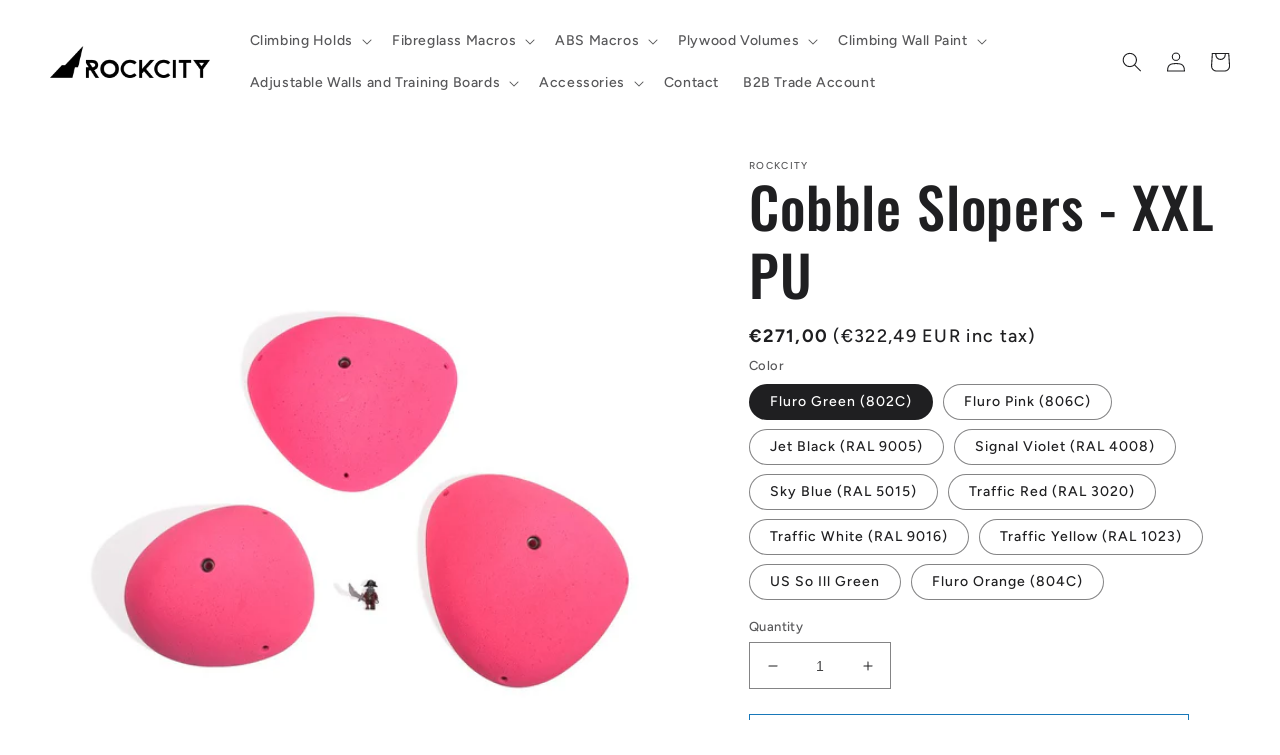

--- FILE ---
content_type: text/html; charset=utf-8
request_url: https://rockcityclimbingholds.com/products/cobble-slopers-xxl-pu
body_size: 45272
content:
<!doctype html>
<html class="no-js" lang="en">
  <head>
    <meta charset="utf-8">
    <meta http-equiv="X-UA-Compatible" content="IE=edge">
    <meta name="viewport" content="width=device-width,initial-scale=1">
    <meta name="theme-color" content="">
    <link rel="canonical" href="https://rockcityclimbingholds.com/products/cobble-slopers-xxl-pu">
    <link rel="preconnect" href="https://cdn.shopify.com" crossorigin><link rel="icon" type="image/png" href="//rockcityclimbingholds.com/cdn/shop/files/rockcity_icon_black_favicon_grey_square_48-01.jpg?crop=center&height=32&v=1672932905&width=32"><link rel="apple-touch-icon" href="https://cdn.shopify.com/s/files/1/0652/5642/3692/files/RCH_appletouchicon-01.png?v=1675350250"><link rel="preconnect" href="https://fonts.shopifycdn.com" crossorigin><title>
      Cobble Slopers - XXL PU
 &ndash; Rockcity Climbing Holds</title>

    
      <meta name="description" content="Cobbles Inspired by the larger stones found the beaches of East Yorkshire. They are worn perfectly round by time and the sea and they are nice to hold and kind to your skin and tendons. Our ‘Cobbles’ climbing holds echo that simplicity. Perfect shapes that are surprisingly easy on the hands that are a pleasure to hold ">
    

    

<meta property="og:site_name" content="Rockcity Climbing Holds">
<meta property="og:url" content="https://rockcityclimbingholds.com/products/cobble-slopers-xxl-pu">
<meta property="og:title" content="Cobble Slopers - XXL PU">
<meta property="og:type" content="product">
<meta property="og:description" content="Cobbles Inspired by the larger stones found the beaches of East Yorkshire. They are worn perfectly round by time and the sea and they are nice to hold and kind to your skin and tendons. Our ‘Cobbles’ climbing holds echo that simplicity. Perfect shapes that are surprisingly easy on the hands that are a pleasure to hold "><meta property="og:image" content="http://rockcityclimbingholds.com/cdn/shop/products/Cobbles-Slopers-XXL-Overview.jpg?v=1670240571">
  <meta property="og:image:secure_url" content="https://rockcityclimbingholds.com/cdn/shop/products/Cobbles-Slopers-XXL-Overview.jpg?v=1670240571">
  <meta property="og:image:width" content="1080">
  <meta property="og:image:height" content="1080"><meta property="og:price:amount" content="322,49">
  <meta property="og:price:currency" content="EUR"><meta name="twitter:card" content="summary_large_image">
<meta name="twitter:title" content="Cobble Slopers - XXL PU">
<meta name="twitter:description" content="Cobbles Inspired by the larger stones found the beaches of East Yorkshire. They are worn perfectly round by time and the sea and they are nice to hold and kind to your skin and tendons. Our ‘Cobbles’ climbing holds echo that simplicity. Perfect shapes that are surprisingly easy on the hands that are a pleasure to hold ">


    <script src="//rockcityclimbingholds.com/cdn/shop/t/2/assets/global.js?v=149496944046504657681670236057" defer="defer"></script>
    <script>window.performance && window.performance.mark && window.performance.mark('shopify.content_for_header.start');</script><meta id="shopify-digital-wallet" name="shopify-digital-wallet" content="/65256423692/digital_wallets/dialog">
<link rel="alternate" type="application/json+oembed" href="https://rockcityclimbingholds.com/products/cobble-slopers-xxl-pu.oembed">
<script async="async" src="/checkouts/internal/preloads.js?locale=en-DE"></script>
<script id="shopify-features" type="application/json">{"accessToken":"aaf1cba0cb5f4a2495ea57e027bac44a","betas":["rich-media-storefront-analytics"],"domain":"rockcityclimbingholds.com","predictiveSearch":true,"shopId":65256423692,"locale":"en"}</script>
<script>var Shopify = Shopify || {};
Shopify.shop = "rockcity-climbing-holds.myshopify.com";
Shopify.locale = "en";
Shopify.currency = {"active":"EUR","rate":"1.0"};
Shopify.country = "DE";
Shopify.theme = {"name":"Ride","id":135020413196,"schema_name":"Ride","schema_version":"3.0.1","theme_store_id":1500,"role":"main"};
Shopify.theme.handle = "null";
Shopify.theme.style = {"id":null,"handle":null};
Shopify.cdnHost = "rockcityclimbingholds.com/cdn";
Shopify.routes = Shopify.routes || {};
Shopify.routes.root = "/";</script>
<script type="module">!function(o){(o.Shopify=o.Shopify||{}).modules=!0}(window);</script>
<script>!function(o){function n(){var o=[];function n(){o.push(Array.prototype.slice.apply(arguments))}return n.q=o,n}var t=o.Shopify=o.Shopify||{};t.loadFeatures=n(),t.autoloadFeatures=n()}(window);</script>
<script id="shop-js-analytics" type="application/json">{"pageType":"product"}</script>
<script defer="defer" async type="module" src="//rockcityclimbingholds.com/cdn/shopifycloud/shop-js/modules/v2/client.init-shop-cart-sync_BT-GjEfc.en.esm.js"></script>
<script defer="defer" async type="module" src="//rockcityclimbingholds.com/cdn/shopifycloud/shop-js/modules/v2/chunk.common_D58fp_Oc.esm.js"></script>
<script defer="defer" async type="module" src="//rockcityclimbingholds.com/cdn/shopifycloud/shop-js/modules/v2/chunk.modal_xMitdFEc.esm.js"></script>
<script type="module">
  await import("//rockcityclimbingholds.com/cdn/shopifycloud/shop-js/modules/v2/client.init-shop-cart-sync_BT-GjEfc.en.esm.js");
await import("//rockcityclimbingholds.com/cdn/shopifycloud/shop-js/modules/v2/chunk.common_D58fp_Oc.esm.js");
await import("//rockcityclimbingholds.com/cdn/shopifycloud/shop-js/modules/v2/chunk.modal_xMitdFEc.esm.js");

  window.Shopify.SignInWithShop?.initShopCartSync?.({"fedCMEnabled":true,"windoidEnabled":true});

</script>
<script>(function() {
  var isLoaded = false;
  function asyncLoad() {
    if (isLoaded) return;
    isLoaded = true;
    var urls = ["https:\/\/geostock.nyc3.digitaloceanspaces.com\/js\/inventoryLocation.js?shop=rockcity-climbing-holds.myshopify.com"];
    for (var i = 0; i < urls.length; i++) {
      var s = document.createElement('script');
      s.type = 'text/javascript';
      s.async = true;
      s.src = urls[i];
      var x = document.getElementsByTagName('script')[0];
      x.parentNode.insertBefore(s, x);
    }
  };
  if(window.attachEvent) {
    window.attachEvent('onload', asyncLoad);
  } else {
    window.addEventListener('load', asyncLoad, false);
  }
})();</script>
<script id="__st">var __st={"a":65256423692,"offset":0,"reqid":"b83a22b1-7f71-4154-84d6-581d76e4c620-1769374205","pageurl":"rockcityclimbingholds.com\/products\/cobble-slopers-xxl-pu","u":"236fd1143c96","p":"product","rtyp":"product","rid":8114995527948};</script>
<script>window.ShopifyPaypalV4VisibilityTracking = true;</script>
<script id="captcha-bootstrap">!function(){'use strict';const t='contact',e='account',n='new_comment',o=[[t,t],['blogs',n],['comments',n],[t,'customer']],c=[[e,'customer_login'],[e,'guest_login'],[e,'recover_customer_password'],[e,'create_customer']],r=t=>t.map((([t,e])=>`form[action*='/${t}']:not([data-nocaptcha='true']) input[name='form_type'][value='${e}']`)).join(','),a=t=>()=>t?[...document.querySelectorAll(t)].map((t=>t.form)):[];function s(){const t=[...o],e=r(t);return a(e)}const i='password',u='form_key',d=['recaptcha-v3-token','g-recaptcha-response','h-captcha-response',i],f=()=>{try{return window.sessionStorage}catch{return}},m='__shopify_v',_=t=>t.elements[u];function p(t,e,n=!1){try{const o=window.sessionStorage,c=JSON.parse(o.getItem(e)),{data:r}=function(t){const{data:e,action:n}=t;return t[m]||n?{data:e,action:n}:{data:t,action:n}}(c);for(const[e,n]of Object.entries(r))t.elements[e]&&(t.elements[e].value=n);n&&o.removeItem(e)}catch(o){console.error('form repopulation failed',{error:o})}}const l='form_type',E='cptcha';function T(t){t.dataset[E]=!0}const w=window,h=w.document,L='Shopify',v='ce_forms',y='captcha';let A=!1;((t,e)=>{const n=(g='f06e6c50-85a8-45c8-87d0-21a2b65856fe',I='https://cdn.shopify.com/shopifycloud/storefront-forms-hcaptcha/ce_storefront_forms_captcha_hcaptcha.v1.5.2.iife.js',D={infoText:'Protected by hCaptcha',privacyText:'Privacy',termsText:'Terms'},(t,e,n)=>{const o=w[L][v],c=o.bindForm;if(c)return c(t,g,e,D).then(n);var r;o.q.push([[t,g,e,D],n]),r=I,A||(h.body.append(Object.assign(h.createElement('script'),{id:'captcha-provider',async:!0,src:r})),A=!0)});var g,I,D;w[L]=w[L]||{},w[L][v]=w[L][v]||{},w[L][v].q=[],w[L][y]=w[L][y]||{},w[L][y].protect=function(t,e){n(t,void 0,e),T(t)},Object.freeze(w[L][y]),function(t,e,n,w,h,L){const[v,y,A,g]=function(t,e,n){const i=e?o:[],u=t?c:[],d=[...i,...u],f=r(d),m=r(i),_=r(d.filter((([t,e])=>n.includes(e))));return[a(f),a(m),a(_),s()]}(w,h,L),I=t=>{const e=t.target;return e instanceof HTMLFormElement?e:e&&e.form},D=t=>v().includes(t);t.addEventListener('submit',(t=>{const e=I(t);if(!e)return;const n=D(e)&&!e.dataset.hcaptchaBound&&!e.dataset.recaptchaBound,o=_(e),c=g().includes(e)&&(!o||!o.value);(n||c)&&t.preventDefault(),c&&!n&&(function(t){try{if(!f())return;!function(t){const e=f();if(!e)return;const n=_(t);if(!n)return;const o=n.value;o&&e.removeItem(o)}(t);const e=Array.from(Array(32),(()=>Math.random().toString(36)[2])).join('');!function(t,e){_(t)||t.append(Object.assign(document.createElement('input'),{type:'hidden',name:u})),t.elements[u].value=e}(t,e),function(t,e){const n=f();if(!n)return;const o=[...t.querySelectorAll(`input[type='${i}']`)].map((({name:t})=>t)),c=[...d,...o],r={};for(const[a,s]of new FormData(t).entries())c.includes(a)||(r[a]=s);n.setItem(e,JSON.stringify({[m]:1,action:t.action,data:r}))}(t,e)}catch(e){console.error('failed to persist form',e)}}(e),e.submit())}));const S=(t,e)=>{t&&!t.dataset[E]&&(n(t,e.some((e=>e===t))),T(t))};for(const o of['focusin','change'])t.addEventListener(o,(t=>{const e=I(t);D(e)&&S(e,y())}));const B=e.get('form_key'),M=e.get(l),P=B&&M;t.addEventListener('DOMContentLoaded',(()=>{const t=y();if(P)for(const e of t)e.elements[l].value===M&&p(e,B);[...new Set([...A(),...v().filter((t=>'true'===t.dataset.shopifyCaptcha))])].forEach((e=>S(e,t)))}))}(h,new URLSearchParams(w.location.search),n,t,e,['guest_login'])})(!0,!0)}();</script>
<script integrity="sha256-4kQ18oKyAcykRKYeNunJcIwy7WH5gtpwJnB7kiuLZ1E=" data-source-attribution="shopify.loadfeatures" defer="defer" src="//rockcityclimbingholds.com/cdn/shopifycloud/storefront/assets/storefront/load_feature-a0a9edcb.js" crossorigin="anonymous"></script>
<script data-source-attribution="shopify.dynamic_checkout.dynamic.init">var Shopify=Shopify||{};Shopify.PaymentButton=Shopify.PaymentButton||{isStorefrontPortableWallets:!0,init:function(){window.Shopify.PaymentButton.init=function(){};var t=document.createElement("script");t.src="https://rockcityclimbingholds.com/cdn/shopifycloud/portable-wallets/latest/portable-wallets.en.js",t.type="module",document.head.appendChild(t)}};
</script>
<script data-source-attribution="shopify.dynamic_checkout.buyer_consent">
  function portableWalletsHideBuyerConsent(e){var t=document.getElementById("shopify-buyer-consent"),n=document.getElementById("shopify-subscription-policy-button");t&&n&&(t.classList.add("hidden"),t.setAttribute("aria-hidden","true"),n.removeEventListener("click",e))}function portableWalletsShowBuyerConsent(e){var t=document.getElementById("shopify-buyer-consent"),n=document.getElementById("shopify-subscription-policy-button");t&&n&&(t.classList.remove("hidden"),t.removeAttribute("aria-hidden"),n.addEventListener("click",e))}window.Shopify?.PaymentButton&&(window.Shopify.PaymentButton.hideBuyerConsent=portableWalletsHideBuyerConsent,window.Shopify.PaymentButton.showBuyerConsent=portableWalletsShowBuyerConsent);
</script>
<script>
  function portableWalletsCleanup(e){e&&e.src&&console.error("Failed to load portable wallets script "+e.src);var t=document.querySelectorAll("shopify-accelerated-checkout .shopify-payment-button__skeleton, shopify-accelerated-checkout-cart .wallet-cart-button__skeleton"),e=document.getElementById("shopify-buyer-consent");for(let e=0;e<t.length;e++)t[e].remove();e&&e.remove()}function portableWalletsNotLoadedAsModule(e){e instanceof ErrorEvent&&"string"==typeof e.message&&e.message.includes("import.meta")&&"string"==typeof e.filename&&e.filename.includes("portable-wallets")&&(window.removeEventListener("error",portableWalletsNotLoadedAsModule),window.Shopify.PaymentButton.failedToLoad=e,"loading"===document.readyState?document.addEventListener("DOMContentLoaded",window.Shopify.PaymentButton.init):window.Shopify.PaymentButton.init())}window.addEventListener("error",portableWalletsNotLoadedAsModule);
</script>

<script type="module" src="https://rockcityclimbingholds.com/cdn/shopifycloud/portable-wallets/latest/portable-wallets.en.js" onError="portableWalletsCleanup(this)" crossorigin="anonymous"></script>
<script nomodule>
  document.addEventListener("DOMContentLoaded", portableWalletsCleanup);
</script>

<link id="shopify-accelerated-checkout-styles" rel="stylesheet" media="screen" href="https://rockcityclimbingholds.com/cdn/shopifycloud/portable-wallets/latest/accelerated-checkout-backwards-compat.css" crossorigin="anonymous">
<style id="shopify-accelerated-checkout-cart">
        #shopify-buyer-consent {
  margin-top: 1em;
  display: inline-block;
  width: 100%;
}

#shopify-buyer-consent.hidden {
  display: none;
}

#shopify-subscription-policy-button {
  background: none;
  border: none;
  padding: 0;
  text-decoration: underline;
  font-size: inherit;
  cursor: pointer;
}

#shopify-subscription-policy-button::before {
  box-shadow: none;
}

      </style>
<script id="sections-script" data-sections="header,footer" defer="defer" src="//rockcityclimbingholds.com/cdn/shop/t/2/compiled_assets/scripts.js?v=488"></script>
<script>window.performance && window.performance.mark && window.performance.mark('shopify.content_for_header.end');</script>


    <style data-shopify>
      @font-face {
  font-family: Figtree;
  font-weight: 500;
  font-style: normal;
  font-display: swap;
  src: url("//rockcityclimbingholds.com/cdn/fonts/figtree/figtree_n5.3b6b7df38aa5986536945796e1f947445832047c.woff2") format("woff2"),
       url("//rockcityclimbingholds.com/cdn/fonts/figtree/figtree_n5.f26bf6dcae278b0ed902605f6605fa3338e81dab.woff") format("woff");
}

      @font-face {
  font-family: Figtree;
  font-weight: 700;
  font-style: normal;
  font-display: swap;
  src: url("//rockcityclimbingholds.com/cdn/fonts/figtree/figtree_n7.2fd9bfe01586148e644724096c9d75e8c7a90e55.woff2") format("woff2"),
       url("//rockcityclimbingholds.com/cdn/fonts/figtree/figtree_n7.ea05de92d862f9594794ab281c4c3a67501ef5fc.woff") format("woff");
}

      @font-face {
  font-family: Figtree;
  font-weight: 500;
  font-style: italic;
  font-display: swap;
  src: url("//rockcityclimbingholds.com/cdn/fonts/figtree/figtree_i5.969396f679a62854cf82dbf67acc5721e41351f0.woff2") format("woff2"),
       url("//rockcityclimbingholds.com/cdn/fonts/figtree/figtree_i5.93bc1cad6c73ca9815f9777c49176dfc9d2890dd.woff") format("woff");
}

      @font-face {
  font-family: Figtree;
  font-weight: 700;
  font-style: italic;
  font-display: swap;
  src: url("//rockcityclimbingholds.com/cdn/fonts/figtree/figtree_i7.06add7096a6f2ab742e09ec7e498115904eda1fe.woff2") format("woff2"),
       url("//rockcityclimbingholds.com/cdn/fonts/figtree/figtree_i7.ee584b5fcaccdbb5518c0228158941f8df81b101.woff") format("woff");
}

      @font-face {
  font-family: Oswald;
  font-weight: 500;
  font-style: normal;
  font-display: swap;
  src: url("//rockcityclimbingholds.com/cdn/fonts/oswald/oswald_n5.8ad4910bfdb43e150746ef7aa67f3553e3abe8e2.woff2") format("woff2"),
       url("//rockcityclimbingholds.com/cdn/fonts/oswald/oswald_n5.93ee52108163c48c91111cf33b0a57021467b66e.woff") format("woff");
}


      :root {
        --font-body-family: Figtree, sans-serif;
        --font-body-style: normal;
        --font-body-weight: 500;
        --font-body-weight-bold: 800;

        --font-heading-family: Oswald, sans-serif;
        --font-heading-style: normal;
        --font-heading-weight: 500;

        --font-body-scale: 1.0;
        --font-heading-scale: 1.4;

        --color-base-text: 31, 31, 33;
        --color-shadow: 31, 31, 33;
        --color-base-background-1: 255, 255, 255;
        --color-base-background-2: 31, 31, 33;
        --color-base-solid-button-labels: 31, 31, 33;
        --color-base-outline-button-labels: 24, 120, 185;
        --color-base-accent-1: 24, 120, 185;
        --color-base-accent-2: 255, 255, 255;
        --payment-terms-background-color: #ffffff;

        --gradient-base-background-1: #ffffff;
        --gradient-base-background-2: #1f1f21;
        --gradient-base-accent-1: #1878b9;
        --gradient-base-accent-2: #ffffff;

        --media-padding: px;
        --media-border-opacity: 0.1;
        --media-border-width: 0px;
        --media-radius: 0px;
        --media-shadow-opacity: 0.0;
        --media-shadow-horizontal-offset: 0px;
        --media-shadow-vertical-offset: 4px;
        --media-shadow-blur-radius: 5px;
        --media-shadow-visible: 0;

        --page-width: 160rem;
        --page-width-margin: 0rem;

        --product-card-image-padding: 0.0rem;
        --product-card-corner-radius: 0.0rem;
        --product-card-text-alignment: left;
        --product-card-border-width: 0.0rem;
        --product-card-border-opacity: 0.1;
        --product-card-shadow-opacity: 0.0;
        --product-card-shadow-visible: 0;
        --product-card-shadow-horizontal-offset: 0.0rem;
        --product-card-shadow-vertical-offset: 0.4rem;
        --product-card-shadow-blur-radius: 0.5rem;

        --collection-card-image-padding: 0.0rem;
        --collection-card-corner-radius: 0.0rem;
        --collection-card-text-alignment: left;
        --collection-card-border-width: 0.0rem;
        --collection-card-border-opacity: 0.1;
        --collection-card-shadow-opacity: 0.0;
        --collection-card-shadow-visible: 0;
        --collection-card-shadow-horizontal-offset: 0.0rem;
        --collection-card-shadow-vertical-offset: 0.4rem;
        --collection-card-shadow-blur-radius: 0.5rem;

        --blog-card-image-padding: 0.0rem;
        --blog-card-corner-radius: 0.0rem;
        --blog-card-text-alignment: left;
        --blog-card-border-width: 0.0rem;
        --blog-card-border-opacity: 0.1;
        --blog-card-shadow-opacity: 0.0;
        --blog-card-shadow-visible: 0;
        --blog-card-shadow-horizontal-offset: 0.0rem;
        --blog-card-shadow-vertical-offset: 0.4rem;
        --blog-card-shadow-blur-radius: 0.5rem;

        --badge-corner-radius: 4.0rem;

        --popup-border-width: 1px;
        --popup-border-opacity: 0.1;
        --popup-corner-radius: 0px;
        --popup-shadow-opacity: 0.0;
        --popup-shadow-horizontal-offset: 0px;
        --popup-shadow-vertical-offset: 4px;
        --popup-shadow-blur-radius: 5px;

        --drawer-border-width: 1px;
        --drawer-border-opacity: 0.1;
        --drawer-shadow-opacity: 0.0;
        --drawer-shadow-horizontal-offset: 0px;
        --drawer-shadow-vertical-offset: 4px;
        --drawer-shadow-blur-radius: 5px;

        --spacing-sections-desktop: 52px;
        --spacing-sections-mobile: 36px;

        --grid-desktop-vertical-spacing: 40px;
        --grid-desktop-horizontal-spacing: 40px;
        --grid-mobile-vertical-spacing: 20px;
        --grid-mobile-horizontal-spacing: 20px;

        --text-boxes-border-opacity: 0.1;
        --text-boxes-border-width: 0px;
        --text-boxes-radius: 0px;
        --text-boxes-shadow-opacity: 0.0;
        --text-boxes-shadow-visible: 0;
        --text-boxes-shadow-horizontal-offset: 0px;
        --text-boxes-shadow-vertical-offset: 4px;
        --text-boxes-shadow-blur-radius: 5px;

        --buttons-radius: 0px;
        --buttons-radius-outset: 0px;
        --buttons-border-width: 1px;
        --buttons-border-opacity: 1.0;
        --buttons-shadow-opacity: 0.0;
        --buttons-shadow-visible: 0;
        --buttons-shadow-horizontal-offset: 0px;
        --buttons-shadow-vertical-offset: 4px;
        --buttons-shadow-blur-radius: 5px;
        --buttons-border-offset: 0px;

        --inputs-radius: 0px;
        --inputs-border-width: 1px;
        --inputs-border-opacity: 0.55;
        --inputs-shadow-opacity: 0.0;
        --inputs-shadow-horizontal-offset: 0px;
        --inputs-margin-offset: 0px;
        --inputs-shadow-vertical-offset: 4px;
        --inputs-shadow-blur-radius: 5px;
        --inputs-radius-outset: 0px;

        --variant-pills-radius: 40px;
        --variant-pills-border-width: 1px;
        --variant-pills-border-opacity: 0.55;
        --variant-pills-shadow-opacity: 0.0;
        --variant-pills-shadow-horizontal-offset: 0px;
        --variant-pills-shadow-vertical-offset: 4px;
        --variant-pills-shadow-blur-radius: 5px;
      }

      *,
      *::before,
      *::after {
        box-sizing: inherit;
      }

      html {
        box-sizing: border-box;
        font-size: calc(var(--font-body-scale) * 62.5%);
        height: 100%;
      }

      body {
        display: grid;
        grid-template-rows: auto auto 1fr auto;
        grid-template-columns: 100%;
        min-height: 100%;
        margin: 0;
        font-size: 1.5rem;
        letter-spacing: 0.06rem;
        line-height: calc(1 + 0.8 / var(--font-body-scale));
        font-family: var(--font-body-family);
        font-style: var(--font-body-style);
        font-weight: var(--font-body-weight);
      }

      @media screen and (min-width: 750px) {
        body {
          font-size: 1.6rem;
        }
      }
    </style>

    <link href="//rockcityclimbingholds.com/cdn/shop/t/2/assets/base.css?v=88290808517547527771670756764" rel="stylesheet" type="text/css" media="all" />
<link rel="preload" as="font" href="//rockcityclimbingholds.com/cdn/fonts/figtree/figtree_n5.3b6b7df38aa5986536945796e1f947445832047c.woff2" type="font/woff2" crossorigin><link rel="preload" as="font" href="//rockcityclimbingholds.com/cdn/fonts/oswald/oswald_n5.8ad4910bfdb43e150746ef7aa67f3553e3abe8e2.woff2" type="font/woff2" crossorigin><link rel="stylesheet" href="//rockcityclimbingholds.com/cdn/shop/t/2/assets/component-predictive-search.css?v=83512081251802922551670236057" media="print" onload="this.media='all'"><script>document.documentElement.className = document.documentElement.className.replace('no-js', 'js');
    if (Shopify.designMode) {
      document.documentElement.classList.add('shopify-design-mode');
    }
    </script>
  <!-- BEGIN app block: shopify://apps/infinite-scroll/blocks/app-embed/a3bc84f2-5d30-48ba-bdd2-bc9edbc709f6 --><!-- BEGIN app snippet: app-embed -->

    

<script type="application/json" id="magepowapp-infinitescroll-loader" >
    <svg
      version="1.1"
      xmlns="http://www.w3.org/2000/svg"
      xmlns:xlink="http://www.w3.org/1999/xlink"
      x="0px"
      y="0px"
      width="50px"
      height="50px"
      viewBox="0 0 40 40"
      enable-background="new 0 0 40 40"
      xml:space="preserve"
    >
      <path opacity="1" fill="#016E52" d="M20.201,5.169c-8.254,0-14.946,6.692-14.946,14.946c0,8.255,6.692,14.946,14.946,14.946
        s14.946-6.691,14.946-14.946C35.146,11.861,28.455,5.169,20.201,5.169z M20.201,31.749c-6.425,0-11.634-5.208-11.634-11.634
        c0-6.425,5.209-11.634,11.634-11.634c6.425,0,11.633,5.209,11.633,11.634C31.834,26.541,26.626,31.749,20.201,31.749z"/>
      <path fill="#ffffff" d="M26.013,10.047l1.654-2.866c-2.198-1.272-4.743-2.012-7.466-2.012h0v3.312h0
        C22.32,8.481,24.301,9.057,26.013,10.047z">
        <animateTransform attributeType="xml"
          attributeName="transform"
          type="rotate"
          from="0 20 20"
          to="360 20 20"
          dur="0.5s"
          repeatCount="indefinite"/>
        </path>
    </svg>
  </script><script
  type="application/json"
  id="magepowapps-infinitescroll-settings"
  data-loading="https://cdn.shopify.com/extensions/019b0946-8238-7b29-a39c-7bd6fa4def81/app-e-xtension-138/assets/loader.svg"
  data-asset-css="https://cdn.shopify.com/extensions/019b0946-8238-7b29-a39c-7bd6fa4def81/app-e-xtension-138/assets/infinitescroll.min.css"
  data-page_type="product"
  data-item-count="0"
  data-plan=""
>
  {"autoLink":true,"offset":-1,"font_size":1,"borderSize":1,"borderRadius":5,"imageMaxWidth":100,"circleColor":"#016E52","backgroundButtonLoadmore":"#1878b9","borderColor":"#1878b9","textLoadmoreColor":"","textLoadingColor":"#121212","colorArrowBacktotop":"#000000","backgroundBacktotop":"#ffffff","prevMoreButtonText":"","loadingText":"Loading ...","loadMoreButtonText":"Load More ...","container":"","item":"","pagination":"","custom_css":""}
</script>
<script
  class="x-magepow-init"
  type="application/json"
  data-infinitescroll="https://cdn.shopify.com/extensions/019b0946-8238-7b29-a39c-7bd6fa4def81/app-e-xtension-138/assets/infinitescroll.min.js"
></script>
<style data-shopify>
  :root{
  --ias-border-width: 1px;
  --ias-border-color: #1878b9;
  --ias-border-radius: 5px;
  --ias-bg-loadmore-color: #1878b9;
  --ias-bg-backtotop-color: #ffffff;
  --ias-arrow-border-color: #000000;
  }
  .ias-trigger, .ias-spinner, .ias-noneleft, .ias-text {font-size: 1em;}
  .ias-trigger .load-more {}
  .ias-spinner span em {color: #121212;}
  .ias-noneleft {}
  .ias-noneleft .load-end {}
  .ias-spinner img {
    max-width: 100%;
  }
  
</style>
<!-- END app snippet --><!-- END app block --><script src="https://cdn.shopify.com/extensions/019bde97-a6f8-7700-a29a-355164148025/globo-color-swatch-214/assets/globoswatch.js" type="text/javascript" defer="defer"></script>
<script src="https://cdn.shopify.com/extensions/019b0946-8238-7b29-a39c-7bd6fa4def81/app-e-xtension-138/assets/script.min.js" type="text/javascript" defer="defer"></script>
<link href="https://monorail-edge.shopifysvc.com" rel="dns-prefetch">
<script>(function(){if ("sendBeacon" in navigator && "performance" in window) {try {var session_token_from_headers = performance.getEntriesByType('navigation')[0].serverTiming.find(x => x.name == '_s').description;} catch {var session_token_from_headers = undefined;}var session_cookie_matches = document.cookie.match(/_shopify_s=([^;]*)/);var session_token_from_cookie = session_cookie_matches && session_cookie_matches.length === 2 ? session_cookie_matches[1] : "";var session_token = session_token_from_headers || session_token_from_cookie || "";function handle_abandonment_event(e) {var entries = performance.getEntries().filter(function(entry) {return /monorail-edge.shopifysvc.com/.test(entry.name);});if (!window.abandonment_tracked && entries.length === 0) {window.abandonment_tracked = true;var currentMs = Date.now();var navigation_start = performance.timing.navigationStart;var payload = {shop_id: 65256423692,url: window.location.href,navigation_start,duration: currentMs - navigation_start,session_token,page_type: "product"};window.navigator.sendBeacon("https://monorail-edge.shopifysvc.com/v1/produce", JSON.stringify({schema_id: "online_store_buyer_site_abandonment/1.1",payload: payload,metadata: {event_created_at_ms: currentMs,event_sent_at_ms: currentMs}}));}}window.addEventListener('pagehide', handle_abandonment_event);}}());</script>
<script id="web-pixels-manager-setup">(function e(e,d,r,n,o){if(void 0===o&&(o={}),!Boolean(null===(a=null===(i=window.Shopify)||void 0===i?void 0:i.analytics)||void 0===a?void 0:a.replayQueue)){var i,a;window.Shopify=window.Shopify||{};var t=window.Shopify;t.analytics=t.analytics||{};var s=t.analytics;s.replayQueue=[],s.publish=function(e,d,r){return s.replayQueue.push([e,d,r]),!0};try{self.performance.mark("wpm:start")}catch(e){}var l=function(){var e={modern:/Edge?\/(1{2}[4-9]|1[2-9]\d|[2-9]\d{2}|\d{4,})\.\d+(\.\d+|)|Firefox\/(1{2}[4-9]|1[2-9]\d|[2-9]\d{2}|\d{4,})\.\d+(\.\d+|)|Chrom(ium|e)\/(9{2}|\d{3,})\.\d+(\.\d+|)|(Maci|X1{2}).+ Version\/(15\.\d+|(1[6-9]|[2-9]\d|\d{3,})\.\d+)([,.]\d+|)( \(\w+\)|)( Mobile\/\w+|) Safari\/|Chrome.+OPR\/(9{2}|\d{3,})\.\d+\.\d+|(CPU[ +]OS|iPhone[ +]OS|CPU[ +]iPhone|CPU IPhone OS|CPU iPad OS)[ +]+(15[._]\d+|(1[6-9]|[2-9]\d|\d{3,})[._]\d+)([._]\d+|)|Android:?[ /-](13[3-9]|1[4-9]\d|[2-9]\d{2}|\d{4,})(\.\d+|)(\.\d+|)|Android.+Firefox\/(13[5-9]|1[4-9]\d|[2-9]\d{2}|\d{4,})\.\d+(\.\d+|)|Android.+Chrom(ium|e)\/(13[3-9]|1[4-9]\d|[2-9]\d{2}|\d{4,})\.\d+(\.\d+|)|SamsungBrowser\/([2-9]\d|\d{3,})\.\d+/,legacy:/Edge?\/(1[6-9]|[2-9]\d|\d{3,})\.\d+(\.\d+|)|Firefox\/(5[4-9]|[6-9]\d|\d{3,})\.\d+(\.\d+|)|Chrom(ium|e)\/(5[1-9]|[6-9]\d|\d{3,})\.\d+(\.\d+|)([\d.]+$|.*Safari\/(?![\d.]+ Edge\/[\d.]+$))|(Maci|X1{2}).+ Version\/(10\.\d+|(1[1-9]|[2-9]\d|\d{3,})\.\d+)([,.]\d+|)( \(\w+\)|)( Mobile\/\w+|) Safari\/|Chrome.+OPR\/(3[89]|[4-9]\d|\d{3,})\.\d+\.\d+|(CPU[ +]OS|iPhone[ +]OS|CPU[ +]iPhone|CPU IPhone OS|CPU iPad OS)[ +]+(10[._]\d+|(1[1-9]|[2-9]\d|\d{3,})[._]\d+)([._]\d+|)|Android:?[ /-](13[3-9]|1[4-9]\d|[2-9]\d{2}|\d{4,})(\.\d+|)(\.\d+|)|Mobile Safari.+OPR\/([89]\d|\d{3,})\.\d+\.\d+|Android.+Firefox\/(13[5-9]|1[4-9]\d|[2-9]\d{2}|\d{4,})\.\d+(\.\d+|)|Android.+Chrom(ium|e)\/(13[3-9]|1[4-9]\d|[2-9]\d{2}|\d{4,})\.\d+(\.\d+|)|Android.+(UC? ?Browser|UCWEB|U3)[ /]?(15\.([5-9]|\d{2,})|(1[6-9]|[2-9]\d|\d{3,})\.\d+)\.\d+|SamsungBrowser\/(5\.\d+|([6-9]|\d{2,})\.\d+)|Android.+MQ{2}Browser\/(14(\.(9|\d{2,})|)|(1[5-9]|[2-9]\d|\d{3,})(\.\d+|))(\.\d+|)|K[Aa][Ii]OS\/(3\.\d+|([4-9]|\d{2,})\.\d+)(\.\d+|)/},d=e.modern,r=e.legacy,n=navigator.userAgent;return n.match(d)?"modern":n.match(r)?"legacy":"unknown"}(),u="modern"===l?"modern":"legacy",c=(null!=n?n:{modern:"",legacy:""})[u],f=function(e){return[e.baseUrl,"/wpm","/b",e.hashVersion,"modern"===e.buildTarget?"m":"l",".js"].join("")}({baseUrl:d,hashVersion:r,buildTarget:u}),m=function(e){var d=e.version,r=e.bundleTarget,n=e.surface,o=e.pageUrl,i=e.monorailEndpoint;return{emit:function(e){var a=e.status,t=e.errorMsg,s=(new Date).getTime(),l=JSON.stringify({metadata:{event_sent_at_ms:s},events:[{schema_id:"web_pixels_manager_load/3.1",payload:{version:d,bundle_target:r,page_url:o,status:a,surface:n,error_msg:t},metadata:{event_created_at_ms:s}}]});if(!i)return console&&console.warn&&console.warn("[Web Pixels Manager] No Monorail endpoint provided, skipping logging."),!1;try{return self.navigator.sendBeacon.bind(self.navigator)(i,l)}catch(e){}var u=new XMLHttpRequest;try{return u.open("POST",i,!0),u.setRequestHeader("Content-Type","text/plain"),u.send(l),!0}catch(e){return console&&console.warn&&console.warn("[Web Pixels Manager] Got an unhandled error while logging to Monorail."),!1}}}}({version:r,bundleTarget:l,surface:e.surface,pageUrl:self.location.href,monorailEndpoint:e.monorailEndpoint});try{o.browserTarget=l,function(e){var d=e.src,r=e.async,n=void 0===r||r,o=e.onload,i=e.onerror,a=e.sri,t=e.scriptDataAttributes,s=void 0===t?{}:t,l=document.createElement("script"),u=document.querySelector("head"),c=document.querySelector("body");if(l.async=n,l.src=d,a&&(l.integrity=a,l.crossOrigin="anonymous"),s)for(var f in s)if(Object.prototype.hasOwnProperty.call(s,f))try{l.dataset[f]=s[f]}catch(e){}if(o&&l.addEventListener("load",o),i&&l.addEventListener("error",i),u)u.appendChild(l);else{if(!c)throw new Error("Did not find a head or body element to append the script");c.appendChild(l)}}({src:f,async:!0,onload:function(){if(!function(){var e,d;return Boolean(null===(d=null===(e=window.Shopify)||void 0===e?void 0:e.analytics)||void 0===d?void 0:d.initialized)}()){var d=window.webPixelsManager.init(e)||void 0;if(d){var r=window.Shopify.analytics;r.replayQueue.forEach((function(e){var r=e[0],n=e[1],o=e[2];d.publishCustomEvent(r,n,o)})),r.replayQueue=[],r.publish=d.publishCustomEvent,r.visitor=d.visitor,r.initialized=!0}}},onerror:function(){return m.emit({status:"failed",errorMsg:"".concat(f," has failed to load")})},sri:function(e){var d=/^sha384-[A-Za-z0-9+/=]+$/;return"string"==typeof e&&d.test(e)}(c)?c:"",scriptDataAttributes:o}),m.emit({status:"loading"})}catch(e){m.emit({status:"failed",errorMsg:(null==e?void 0:e.message)||"Unknown error"})}}})({shopId: 65256423692,storefrontBaseUrl: "https://rockcityclimbingholds.com",extensionsBaseUrl: "https://extensions.shopifycdn.com/cdn/shopifycloud/web-pixels-manager",monorailEndpoint: "https://monorail-edge.shopifysvc.com/unstable/produce_batch",surface: "storefront-renderer",enabledBetaFlags: ["2dca8a86"],webPixelsConfigList: [{"id":"988348684","configuration":"{\"config\":\"{\\\"pixel_id\\\":\\\"G-H0TL4MDW5G\\\",\\\"gtag_events\\\":[{\\\"type\\\":\\\"purchase\\\",\\\"action_label\\\":\\\"G-H0TL4MDW5G\\\"},{\\\"type\\\":\\\"page_view\\\",\\\"action_label\\\":\\\"G-H0TL4MDW5G\\\"},{\\\"type\\\":\\\"view_item\\\",\\\"action_label\\\":\\\"G-H0TL4MDW5G\\\"},{\\\"type\\\":\\\"search\\\",\\\"action_label\\\":\\\"G-H0TL4MDW5G\\\"},{\\\"type\\\":\\\"add_to_cart\\\",\\\"action_label\\\":\\\"G-H0TL4MDW5G\\\"},{\\\"type\\\":\\\"begin_checkout\\\",\\\"action_label\\\":\\\"G-H0TL4MDW5G\\\"},{\\\"type\\\":\\\"add_payment_info\\\",\\\"action_label\\\":\\\"G-H0TL4MDW5G\\\"}],\\\"enable_monitoring_mode\\\":false}\"}","eventPayloadVersion":"v1","runtimeContext":"OPEN","scriptVersion":"b2a88bafab3e21179ed38636efcd8a93","type":"APP","apiClientId":1780363,"privacyPurposes":[],"dataSharingAdjustments":{"protectedCustomerApprovalScopes":["read_customer_address","read_customer_email","read_customer_name","read_customer_personal_data","read_customer_phone"]}},{"id":"shopify-app-pixel","configuration":"{}","eventPayloadVersion":"v1","runtimeContext":"STRICT","scriptVersion":"0450","apiClientId":"shopify-pixel","type":"APP","privacyPurposes":["ANALYTICS","MARKETING"]},{"id":"shopify-custom-pixel","eventPayloadVersion":"v1","runtimeContext":"LAX","scriptVersion":"0450","apiClientId":"shopify-pixel","type":"CUSTOM","privacyPurposes":["ANALYTICS","MARKETING"]}],isMerchantRequest: false,initData: {"shop":{"name":"Rockcity Climbing Holds","paymentSettings":{"currencyCode":"EUR"},"myshopifyDomain":"rockcity-climbing-holds.myshopify.com","countryCode":"GB","storefrontUrl":"https:\/\/rockcityclimbingholds.com"},"customer":null,"cart":null,"checkout":null,"productVariants":[{"price":{"amount":322.49,"currencyCode":"EUR"},"product":{"title":"Cobble Slopers - XXL PU","vendor":"Rockcity","id":"8114995527948","untranslatedTitle":"Cobble Slopers - XXL PU","url":"\/products\/cobble-slopers-xxl-pu","type":"Indoor Climbing Holds"},"id":"54443126391052","image":{"src":"\/\/rockcityclimbingholds.com\/cdn\/shop\/products\/Cobbles-Slopers-XXL-Overview.jpg?v=1670240571"},"sku":"rcx-cs-xxl-pu-802c","title":"Fluro Green (802C)","untranslatedTitle":"Fluro Green (802C)"},{"price":{"amount":322.49,"currencyCode":"EUR"},"product":{"title":"Cobble Slopers - XXL PU","vendor":"Rockcity","id":"8114995527948","untranslatedTitle":"Cobble Slopers - XXL PU","url":"\/products\/cobble-slopers-xxl-pu","type":"Indoor Climbing Holds"},"id":"54443126423820","image":{"src":"\/\/rockcityclimbingholds.com\/cdn\/shop\/products\/Cobbles-Slopers-XXL-Overview.jpg?v=1670240571"},"sku":"rcx-cs-xxl-pu-806c","title":"Fluro Pink (806C)","untranslatedTitle":"Fluro Pink (806C)"},{"price":{"amount":322.49,"currencyCode":"EUR"},"product":{"title":"Cobble Slopers - XXL PU","vendor":"Rockcity","id":"8114995527948","untranslatedTitle":"Cobble Slopers - XXL PU","url":"\/products\/cobble-slopers-xxl-pu","type":"Indoor Climbing Holds"},"id":"54443126456588","image":{"src":"\/\/rockcityclimbingholds.com\/cdn\/shop\/products\/Cobbles-Slopers-XXL-Overview.jpg?v=1670240571"},"sku":"rcx-cs-xxl-pu-9005","title":"Jet Black (RAL 9005)","untranslatedTitle":"Jet Black (RAL 9005)"},{"price":{"amount":322.49,"currencyCode":"EUR"},"product":{"title":"Cobble Slopers - XXL PU","vendor":"Rockcity","id":"8114995527948","untranslatedTitle":"Cobble Slopers - XXL PU","url":"\/products\/cobble-slopers-xxl-pu","type":"Indoor Climbing Holds"},"id":"54443126489356","image":{"src":"\/\/rockcityclimbingholds.com\/cdn\/shop\/products\/Cobbles-Slopers-XXL-Overview.jpg?v=1670240571"},"sku":"rcx-cs-xxl-pu-4008","title":"Signal Violet (RAL 4008)","untranslatedTitle":"Signal Violet (RAL 4008)"},{"price":{"amount":322.49,"currencyCode":"EUR"},"product":{"title":"Cobble Slopers - XXL PU","vendor":"Rockcity","id":"8114995527948","untranslatedTitle":"Cobble Slopers - XXL PU","url":"\/products\/cobble-slopers-xxl-pu","type":"Indoor Climbing Holds"},"id":"54443126522124","image":{"src":"\/\/rockcityclimbingholds.com\/cdn\/shop\/products\/Cobbles-Slopers-XXL-Overview.jpg?v=1670240571"},"sku":"rcx-cs-xxl-pu-5015","title":"Sky Blue (RAL 5015)","untranslatedTitle":"Sky Blue (RAL 5015)"},{"price":{"amount":322.49,"currencyCode":"EUR"},"product":{"title":"Cobble Slopers - XXL PU","vendor":"Rockcity","id":"8114995527948","untranslatedTitle":"Cobble Slopers - XXL PU","url":"\/products\/cobble-slopers-xxl-pu","type":"Indoor Climbing Holds"},"id":"54443126554892","image":{"src":"\/\/rockcityclimbingholds.com\/cdn\/shop\/products\/Cobbles-Slopers-XXL-Overview.jpg?v=1670240571"},"sku":"rcx-cs-xxl-pu-3020","title":"Traffic Red (RAL 3020)","untranslatedTitle":"Traffic Red (RAL 3020)"},{"price":{"amount":322.49,"currencyCode":"EUR"},"product":{"title":"Cobble Slopers - XXL PU","vendor":"Rockcity","id":"8114995527948","untranslatedTitle":"Cobble Slopers - XXL PU","url":"\/products\/cobble-slopers-xxl-pu","type":"Indoor Climbing Holds"},"id":"54443126587660","image":{"src":"\/\/rockcityclimbingholds.com\/cdn\/shop\/products\/Cobbles-Slopers-XXL-Overview.jpg?v=1670240571"},"sku":"rcx-cs-xxl-pu-9016","title":"Traffic White (RAL 9016)","untranslatedTitle":"Traffic White (RAL 9016)"},{"price":{"amount":322.49,"currencyCode":"EUR"},"product":{"title":"Cobble Slopers - XXL PU","vendor":"Rockcity","id":"8114995527948","untranslatedTitle":"Cobble Slopers - XXL PU","url":"\/products\/cobble-slopers-xxl-pu","type":"Indoor Climbing Holds"},"id":"54443126620428","image":{"src":"\/\/rockcityclimbingholds.com\/cdn\/shop\/products\/Cobbles-Slopers-XXL-Overview.jpg?v=1670240571"},"sku":"rcx-cs-xxl-pu-1023","title":"Traffic Yellow (RAL 1023)","untranslatedTitle":"Traffic Yellow (RAL 1023)"},{"price":{"amount":322.49,"currencyCode":"EUR"},"product":{"title":"Cobble Slopers - XXL PU","vendor":"Rockcity","id":"8114995527948","untranslatedTitle":"Cobble Slopers - XXL PU","url":"\/products\/cobble-slopers-xxl-pu","type":"Indoor Climbing Holds"},"id":"54443126751500","image":{"src":"\/\/rockcityclimbingholds.com\/cdn\/shop\/products\/Cobbles-Slopers-XXL-Overview.jpg?v=1670240571"},"sku":"rcx-cs-xxl-pu-us-so-ill-green","title":"US So Ill Green","untranslatedTitle":"US So Ill Green"},{"price":{"amount":322.49,"currencyCode":"EUR"},"product":{"title":"Cobble Slopers - XXL PU","vendor":"Rockcity","id":"8114995527948","untranslatedTitle":"Cobble Slopers - XXL PU","url":"\/products\/cobble-slopers-xxl-pu","type":"Indoor Climbing Holds"},"id":"54443126784268","image":{"src":"\/\/rockcityclimbingholds.com\/cdn\/shop\/products\/Cobbles-Slopers-XXL-Overview.jpg?v=1670240571"},"sku":null,"title":"Fluro Orange (804C)","untranslatedTitle":"Fluro Orange (804C)"}],"purchasingCompany":null},},"https://rockcityclimbingholds.com/cdn","fcfee988w5aeb613cpc8e4bc33m6693e112",{"modern":"","legacy":""},{"shopId":"65256423692","storefrontBaseUrl":"https:\/\/rockcityclimbingholds.com","extensionBaseUrl":"https:\/\/extensions.shopifycdn.com\/cdn\/shopifycloud\/web-pixels-manager","surface":"storefront-renderer","enabledBetaFlags":"[\"2dca8a86\"]","isMerchantRequest":"false","hashVersion":"fcfee988w5aeb613cpc8e4bc33m6693e112","publish":"custom","events":"[[\"page_viewed\",{}],[\"product_viewed\",{\"productVariant\":{\"price\":{\"amount\":322.49,\"currencyCode\":\"EUR\"},\"product\":{\"title\":\"Cobble Slopers - XXL PU\",\"vendor\":\"Rockcity\",\"id\":\"8114995527948\",\"untranslatedTitle\":\"Cobble Slopers - XXL PU\",\"url\":\"\/products\/cobble-slopers-xxl-pu\",\"type\":\"Indoor Climbing Holds\"},\"id\":\"54443126391052\",\"image\":{\"src\":\"\/\/rockcityclimbingholds.com\/cdn\/shop\/products\/Cobbles-Slopers-XXL-Overview.jpg?v=1670240571\"},\"sku\":\"rcx-cs-xxl-pu-802c\",\"title\":\"Fluro Green (802C)\",\"untranslatedTitle\":\"Fluro Green (802C)\"}}]]"});</script><script>
  window.ShopifyAnalytics = window.ShopifyAnalytics || {};
  window.ShopifyAnalytics.meta = window.ShopifyAnalytics.meta || {};
  window.ShopifyAnalytics.meta.currency = 'EUR';
  var meta = {"product":{"id":8114995527948,"gid":"gid:\/\/shopify\/Product\/8114995527948","vendor":"Rockcity","type":"Indoor Climbing Holds","handle":"cobble-slopers-xxl-pu","variants":[{"id":54443126391052,"price":32249,"name":"Cobble Slopers - XXL PU - Fluro Green (802C)","public_title":"Fluro Green (802C)","sku":"rcx-cs-xxl-pu-802c"},{"id":54443126423820,"price":32249,"name":"Cobble Slopers - XXL PU - Fluro Pink (806C)","public_title":"Fluro Pink (806C)","sku":"rcx-cs-xxl-pu-806c"},{"id":54443126456588,"price":32249,"name":"Cobble Slopers - XXL PU - Jet Black (RAL 9005)","public_title":"Jet Black (RAL 9005)","sku":"rcx-cs-xxl-pu-9005"},{"id":54443126489356,"price":32249,"name":"Cobble Slopers - XXL PU - Signal Violet (RAL 4008)","public_title":"Signal Violet (RAL 4008)","sku":"rcx-cs-xxl-pu-4008"},{"id":54443126522124,"price":32249,"name":"Cobble Slopers - XXL PU - Sky Blue (RAL 5015)","public_title":"Sky Blue (RAL 5015)","sku":"rcx-cs-xxl-pu-5015"},{"id":54443126554892,"price":32249,"name":"Cobble Slopers - XXL PU - Traffic Red (RAL 3020)","public_title":"Traffic Red (RAL 3020)","sku":"rcx-cs-xxl-pu-3020"},{"id":54443126587660,"price":32249,"name":"Cobble Slopers - XXL PU - Traffic White (RAL 9016)","public_title":"Traffic White (RAL 9016)","sku":"rcx-cs-xxl-pu-9016"},{"id":54443126620428,"price":32249,"name":"Cobble Slopers - XXL PU - Traffic Yellow (RAL 1023)","public_title":"Traffic Yellow (RAL 1023)","sku":"rcx-cs-xxl-pu-1023"},{"id":54443126751500,"price":32249,"name":"Cobble Slopers - XXL PU - US So Ill Green","public_title":"US So Ill Green","sku":"rcx-cs-xxl-pu-us-so-ill-green"},{"id":54443126784268,"price":32249,"name":"Cobble Slopers - XXL PU - Fluro Orange (804C)","public_title":"Fluro Orange (804C)","sku":null}],"remote":false},"page":{"pageType":"product","resourceType":"product","resourceId":8114995527948,"requestId":"b83a22b1-7f71-4154-84d6-581d76e4c620-1769374205"}};
  for (var attr in meta) {
    window.ShopifyAnalytics.meta[attr] = meta[attr];
  }
</script>
<script class="analytics">
  (function () {
    var customDocumentWrite = function(content) {
      var jquery = null;

      if (window.jQuery) {
        jquery = window.jQuery;
      } else if (window.Checkout && window.Checkout.$) {
        jquery = window.Checkout.$;
      }

      if (jquery) {
        jquery('body').append(content);
      }
    };

    var hasLoggedConversion = function(token) {
      if (token) {
        return document.cookie.indexOf('loggedConversion=' + token) !== -1;
      }
      return false;
    }

    var setCookieIfConversion = function(token) {
      if (token) {
        var twoMonthsFromNow = new Date(Date.now());
        twoMonthsFromNow.setMonth(twoMonthsFromNow.getMonth() + 2);

        document.cookie = 'loggedConversion=' + token + '; expires=' + twoMonthsFromNow;
      }
    }

    var trekkie = window.ShopifyAnalytics.lib = window.trekkie = window.trekkie || [];
    if (trekkie.integrations) {
      return;
    }
    trekkie.methods = [
      'identify',
      'page',
      'ready',
      'track',
      'trackForm',
      'trackLink'
    ];
    trekkie.factory = function(method) {
      return function() {
        var args = Array.prototype.slice.call(arguments);
        args.unshift(method);
        trekkie.push(args);
        return trekkie;
      };
    };
    for (var i = 0; i < trekkie.methods.length; i++) {
      var key = trekkie.methods[i];
      trekkie[key] = trekkie.factory(key);
    }
    trekkie.load = function(config) {
      trekkie.config = config || {};
      trekkie.config.initialDocumentCookie = document.cookie;
      var first = document.getElementsByTagName('script')[0];
      var script = document.createElement('script');
      script.type = 'text/javascript';
      script.onerror = function(e) {
        var scriptFallback = document.createElement('script');
        scriptFallback.type = 'text/javascript';
        scriptFallback.onerror = function(error) {
                var Monorail = {
      produce: function produce(monorailDomain, schemaId, payload) {
        var currentMs = new Date().getTime();
        var event = {
          schema_id: schemaId,
          payload: payload,
          metadata: {
            event_created_at_ms: currentMs,
            event_sent_at_ms: currentMs
          }
        };
        return Monorail.sendRequest("https://" + monorailDomain + "/v1/produce", JSON.stringify(event));
      },
      sendRequest: function sendRequest(endpointUrl, payload) {
        // Try the sendBeacon API
        if (window && window.navigator && typeof window.navigator.sendBeacon === 'function' && typeof window.Blob === 'function' && !Monorail.isIos12()) {
          var blobData = new window.Blob([payload], {
            type: 'text/plain'
          });

          if (window.navigator.sendBeacon(endpointUrl, blobData)) {
            return true;
          } // sendBeacon was not successful

        } // XHR beacon

        var xhr = new XMLHttpRequest();

        try {
          xhr.open('POST', endpointUrl);
          xhr.setRequestHeader('Content-Type', 'text/plain');
          xhr.send(payload);
        } catch (e) {
          console.log(e);
        }

        return false;
      },
      isIos12: function isIos12() {
        return window.navigator.userAgent.lastIndexOf('iPhone; CPU iPhone OS 12_') !== -1 || window.navigator.userAgent.lastIndexOf('iPad; CPU OS 12_') !== -1;
      }
    };
    Monorail.produce('monorail-edge.shopifysvc.com',
      'trekkie_storefront_load_errors/1.1',
      {shop_id: 65256423692,
      theme_id: 135020413196,
      app_name: "storefront",
      context_url: window.location.href,
      source_url: "//rockcityclimbingholds.com/cdn/s/trekkie.storefront.8d95595f799fbf7e1d32231b9a28fd43b70c67d3.min.js"});

        };
        scriptFallback.async = true;
        scriptFallback.src = '//rockcityclimbingholds.com/cdn/s/trekkie.storefront.8d95595f799fbf7e1d32231b9a28fd43b70c67d3.min.js';
        first.parentNode.insertBefore(scriptFallback, first);
      };
      script.async = true;
      script.src = '//rockcityclimbingholds.com/cdn/s/trekkie.storefront.8d95595f799fbf7e1d32231b9a28fd43b70c67d3.min.js';
      first.parentNode.insertBefore(script, first);
    };
    trekkie.load(
      {"Trekkie":{"appName":"storefront","development":false,"defaultAttributes":{"shopId":65256423692,"isMerchantRequest":null,"themeId":135020413196,"themeCityHash":"13009431693140465370","contentLanguage":"en","currency":"EUR","eventMetadataId":"6dfd8237-dbfd-48d0-a9bf-3d28adbcff9c"},"isServerSideCookieWritingEnabled":true,"monorailRegion":"shop_domain","enabledBetaFlags":["65f19447"]},"Session Attribution":{},"S2S":{"facebookCapiEnabled":false,"source":"trekkie-storefront-renderer","apiClientId":580111}}
    );

    var loaded = false;
    trekkie.ready(function() {
      if (loaded) return;
      loaded = true;

      window.ShopifyAnalytics.lib = window.trekkie;

      var originalDocumentWrite = document.write;
      document.write = customDocumentWrite;
      try { window.ShopifyAnalytics.merchantGoogleAnalytics.call(this); } catch(error) {};
      document.write = originalDocumentWrite;

      window.ShopifyAnalytics.lib.page(null,{"pageType":"product","resourceType":"product","resourceId":8114995527948,"requestId":"b83a22b1-7f71-4154-84d6-581d76e4c620-1769374205","shopifyEmitted":true});

      var match = window.location.pathname.match(/checkouts\/(.+)\/(thank_you|post_purchase)/)
      var token = match? match[1]: undefined;
      if (!hasLoggedConversion(token)) {
        setCookieIfConversion(token);
        window.ShopifyAnalytics.lib.track("Viewed Product",{"currency":"EUR","variantId":54443126391052,"productId":8114995527948,"productGid":"gid:\/\/shopify\/Product\/8114995527948","name":"Cobble Slopers - XXL PU - Fluro Green (802C)","price":"322.49","sku":"rcx-cs-xxl-pu-802c","brand":"Rockcity","variant":"Fluro Green (802C)","category":"Indoor Climbing Holds","nonInteraction":true,"remote":false},undefined,undefined,{"shopifyEmitted":true});
      window.ShopifyAnalytics.lib.track("monorail:\/\/trekkie_storefront_viewed_product\/1.1",{"currency":"EUR","variantId":54443126391052,"productId":8114995527948,"productGid":"gid:\/\/shopify\/Product\/8114995527948","name":"Cobble Slopers - XXL PU - Fluro Green (802C)","price":"322.49","sku":"rcx-cs-xxl-pu-802c","brand":"Rockcity","variant":"Fluro Green (802C)","category":"Indoor Climbing Holds","nonInteraction":true,"remote":false,"referer":"https:\/\/rockcityclimbingholds.com\/products\/cobble-slopers-xxl-pu"});
      }
    });


        var eventsListenerScript = document.createElement('script');
        eventsListenerScript.async = true;
        eventsListenerScript.src = "//rockcityclimbingholds.com/cdn/shopifycloud/storefront/assets/shop_events_listener-3da45d37.js";
        document.getElementsByTagName('head')[0].appendChild(eventsListenerScript);

})();</script>
<script
  defer
  src="https://rockcityclimbingholds.com/cdn/shopifycloud/perf-kit/shopify-perf-kit-3.0.4.min.js"
  data-application="storefront-renderer"
  data-shop-id="65256423692"
  data-render-region="gcp-us-east1"
  data-page-type="product"
  data-theme-instance-id="135020413196"
  data-theme-name="Ride"
  data-theme-version="3.0.1"
  data-monorail-region="shop_domain"
  data-resource-timing-sampling-rate="10"
  data-shs="true"
  data-shs-beacon="true"
  data-shs-export-with-fetch="true"
  data-shs-logs-sample-rate="1"
  data-shs-beacon-endpoint="https://rockcityclimbingholds.com/api/collect"
></script>
</head>

  <body class="gradient">
    <a class="skip-to-content-link button visually-hidden" href="#MainContent">
      Skip to content
    </a><div id="shopify-section-announcement-bar" class="shopify-section">
</div>
    <div id="shopify-section-header" class="shopify-section section-header"><link rel="stylesheet" href="//rockcityclimbingholds.com/cdn/shop/t/2/assets/component-list-menu.css?v=151968516119678728991670236057" media="print" onload="this.media='all'">
<link rel="stylesheet" href="//rockcityclimbingholds.com/cdn/shop/t/2/assets/component-search.css?v=96455689198851321781670236056" media="print" onload="this.media='all'">
<link rel="stylesheet" href="//rockcityclimbingholds.com/cdn/shop/t/2/assets/component-menu-drawer.css?v=182311192829367774911670236056" media="print" onload="this.media='all'">
<link rel="stylesheet" href="//rockcityclimbingholds.com/cdn/shop/t/2/assets/component-cart-notification.css?v=183358051719344305851670236056" media="print" onload="this.media='all'">
<link rel="stylesheet" href="//rockcityclimbingholds.com/cdn/shop/t/2/assets/component-cart-items.css?v=23917223812499722491670236058" media="print" onload="this.media='all'"><link rel="stylesheet" href="//rockcityclimbingholds.com/cdn/shop/t/2/assets/component-price.css?v=65402837579211014041670236056" media="print" onload="this.media='all'">
  <link rel="stylesheet" href="//rockcityclimbingholds.com/cdn/shop/t/2/assets/component-loading-overlay.css?v=167310470843593579841670236058" media="print" onload="this.media='all'"><link rel="stylesheet" href="//rockcityclimbingholds.com/cdn/shop/t/2/assets/component-mega-menu.css?v=48092065672906506911752775269" media="print" onload="this.media='all'">
  <noscript><link href="//rockcityclimbingholds.com/cdn/shop/t/2/assets/component-mega-menu.css?v=48092065672906506911752775269" rel="stylesheet" type="text/css" media="all" /></noscript><noscript><link href="//rockcityclimbingholds.com/cdn/shop/t/2/assets/component-list-menu.css?v=151968516119678728991670236057" rel="stylesheet" type="text/css" media="all" /></noscript>
<noscript><link href="//rockcityclimbingholds.com/cdn/shop/t/2/assets/component-search.css?v=96455689198851321781670236056" rel="stylesheet" type="text/css" media="all" /></noscript>
<noscript><link href="//rockcityclimbingholds.com/cdn/shop/t/2/assets/component-menu-drawer.css?v=182311192829367774911670236056" rel="stylesheet" type="text/css" media="all" /></noscript>
<noscript><link href="//rockcityclimbingholds.com/cdn/shop/t/2/assets/component-cart-notification.css?v=183358051719344305851670236056" rel="stylesheet" type="text/css" media="all" /></noscript>
<noscript><link href="//rockcityclimbingholds.com/cdn/shop/t/2/assets/component-cart-items.css?v=23917223812499722491670236058" rel="stylesheet" type="text/css" media="all" /></noscript>

<style>
  header-drawer {
    justify-self: start;
    margin-left: -1.2rem;
  }

  .header__heading-logo {
    max-width: 160px;
  }

  @media screen and (min-width: 990px) {
    header-drawer {
      display: none;
    }
  }

  .menu-drawer-container {
    display: flex;
  }

  .list-menu {
    list-style: none;
    padding: 0;
    margin: 0;
  }

  .list-menu--inline {
    display: inline-flex;
    flex-wrap: wrap;
  }

  summary.list-menu__item {
    padding-right: 2.7rem;
  }

  .list-menu__item {
    display: flex;
    align-items: center;
    line-height: calc(1 + 0.3 / var(--font-body-scale));
  }

  .list-menu__item--link {
    text-decoration: none;
    padding-bottom: 1rem;
    padding-top: 1rem;
    line-height: calc(1 + 0.8 / var(--font-body-scale));
  }

  @media screen and (min-width: 750px) {
    .list-menu__item--link {
      padding-bottom: 0.5rem;
      padding-top: 0.5rem;
    }
  }
</style><style data-shopify>.header {
    padding-top: 10px;
    padding-bottom: 10px;
  }

  .section-header {
    margin-bottom: 0px;
  }

  @media screen and (min-width: 750px) {
    .section-header {
      margin-bottom: 0px;
    }
  }

  @media screen and (min-width: 990px) {
    .header {
      padding-top: 20px;
      padding-bottom: 20px;
    }
  }</style><script src="//rockcityclimbingholds.com/cdn/shop/t/2/assets/details-disclosure.js?v=153497636716254413831670236058" defer="defer"></script>
<script src="//rockcityclimbingholds.com/cdn/shop/t/2/assets/details-modal.js?v=4511761896672669691670236058" defer="defer"></script>
<script src="//rockcityclimbingholds.com/cdn/shop/t/2/assets/cart-notification.js?v=160453272920806432391670236056" defer="defer"></script><svg xmlns="http://www.w3.org/2000/svg" class="hidden">
  <symbol id="icon-search" viewbox="0 0 18 19" fill="none">
    <path fill-rule="evenodd" clip-rule="evenodd" d="M11.03 11.68A5.784 5.784 0 112.85 3.5a5.784 5.784 0 018.18 8.18zm.26 1.12a6.78 6.78 0 11.72-.7l5.4 5.4a.5.5 0 11-.71.7l-5.41-5.4z" fill="currentColor"/>
  </symbol>

  <symbol id="icon-close" class="icon icon-close" fill="none" viewBox="0 0 18 17">
    <path d="M.865 15.978a.5.5 0 00.707.707l7.433-7.431 7.579 7.282a.501.501 0 00.846-.37.5.5 0 00-.153-.351L9.712 8.546l7.417-7.416a.5.5 0 10-.707-.708L8.991 7.853 1.413.573a.5.5 0 10-.693.72l7.563 7.268-7.418 7.417z" fill="currentColor">
  </symbol>
</svg>
<sticky-header class="header-wrapper color-background-1 gradient">
  <header class="header header--middle-left header--mobile-center page-width header--has-menu"><header-drawer data-breakpoint="tablet">
        <details id="Details-menu-drawer-container" class="menu-drawer-container">
          <summary class="header__icon header__icon--menu header__icon--summary link focus-inset" aria-label="Menu">
            <span>
              <svg xmlns="http://www.w3.org/2000/svg" aria-hidden="true" focusable="false" role="presentation" class="icon icon-hamburger" fill="none" viewBox="0 0 18 16">
  <path d="M1 .5a.5.5 0 100 1h15.71a.5.5 0 000-1H1zM.5 8a.5.5 0 01.5-.5h15.71a.5.5 0 010 1H1A.5.5 0 01.5 8zm0 7a.5.5 0 01.5-.5h15.71a.5.5 0 010 1H1a.5.5 0 01-.5-.5z" fill="currentColor">
</svg>

              <svg xmlns="http://www.w3.org/2000/svg" aria-hidden="true" focusable="false" role="presentation" class="icon icon-close" fill="none" viewBox="0 0 18 17">
  <path d="M.865 15.978a.5.5 0 00.707.707l7.433-7.431 7.579 7.282a.501.501 0 00.846-.37.5.5 0 00-.153-.351L9.712 8.546l7.417-7.416a.5.5 0 10-.707-.708L8.991 7.853 1.413.573a.5.5 0 10-.693.72l7.563 7.268-7.418 7.417z" fill="currentColor">
</svg>

            </span>
          </summary>
          <div id="menu-drawer" class="gradient menu-drawer motion-reduce" tabindex="-1">
            <div class="menu-drawer__inner-container">
              <div class="menu-drawer__navigation-container">
                <nav class="menu-drawer__navigation">
                  <ul class="menu-drawer__menu has-submenu list-menu" role="list"><li><details id="Details-menu-drawer-menu-item-1">
                            <summary class="menu-drawer__menu-item list-menu__item link link--text focus-inset">
                              Climbing Holds
                              <svg viewBox="0 0 14 10" fill="none" aria-hidden="true" focusable="false" role="presentation" class="icon icon-arrow" xmlns="http://www.w3.org/2000/svg">
  <path fill-rule="evenodd" clip-rule="evenodd" d="M8.537.808a.5.5 0 01.817-.162l4 4a.5.5 0 010 .708l-4 4a.5.5 0 11-.708-.708L11.793 5.5H1a.5.5 0 010-1h10.793L8.646 1.354a.5.5 0 01-.109-.546z" fill="currentColor">
</svg>

                              <svg aria-hidden="true" focusable="false" role="presentation" class="icon icon-caret" viewBox="0 0 10 6">
  <path fill-rule="evenodd" clip-rule="evenodd" d="M9.354.646a.5.5 0 00-.708 0L5 4.293 1.354.646a.5.5 0 00-.708.708l4 4a.5.5 0 00.708 0l4-4a.5.5 0 000-.708z" fill="currentColor">
</svg>

                            </summary>
                            <div id="link-climbing-holds" class="menu-drawer__submenu has-submenu gradient motion-reduce" tabindex="-1">
                              <div class="menu-drawer__inner-submenu">
                                <button class="menu-drawer__close-button link link--text focus-inset" aria-expanded="true">
                                  <svg viewBox="0 0 14 10" fill="none" aria-hidden="true" focusable="false" role="presentation" class="icon icon-arrow" xmlns="http://www.w3.org/2000/svg">
  <path fill-rule="evenodd" clip-rule="evenodd" d="M8.537.808a.5.5 0 01.817-.162l4 4a.5.5 0 010 .708l-4 4a.5.5 0 11-.708-.708L11.793 5.5H1a.5.5 0 010-1h10.793L8.646 1.354a.5.5 0 01-.109-.546z" fill="currentColor">
</svg>

                                  Climbing Holds
                                </button>
                                <ul class="menu-drawer__menu list-menu" role="list" tabindex="-1"><li><details id="Details-menu-drawer-submenu-1">
                                          <summary class="menu-drawer__menu-item link link--text list-menu__item focus-inset">
                                            PU
                                            <svg viewBox="0 0 14 10" fill="none" aria-hidden="true" focusable="false" role="presentation" class="icon icon-arrow" xmlns="http://www.w3.org/2000/svg">
  <path fill-rule="evenodd" clip-rule="evenodd" d="M8.537.808a.5.5 0 01.817-.162l4 4a.5.5 0 010 .708l-4 4a.5.5 0 11-.708-.708L11.793 5.5H1a.5.5 0 010-1h10.793L8.646 1.354a.5.5 0 01-.109-.546z" fill="currentColor">
</svg>

                                            <svg aria-hidden="true" focusable="false" role="presentation" class="icon icon-caret" viewBox="0 0 10 6">
  <path fill-rule="evenodd" clip-rule="evenodd" d="M9.354.646a.5.5 0 00-.708 0L5 4.293 1.354.646a.5.5 0 00-.708.708l4 4a.5.5 0 00.708 0l4-4a.5.5 0 000-.708z" fill="currentColor">
</svg>

                                          </summary>
                                          <div id="childlink-pu" class="menu-drawer__submenu has-submenu gradient motion-reduce">
                                            <button class="menu-drawer__close-button link link--text focus-inset" aria-expanded="true">
                                              <svg viewBox="0 0 14 10" fill="none" aria-hidden="true" focusable="false" role="presentation" class="icon icon-arrow" xmlns="http://www.w3.org/2000/svg">
  <path fill-rule="evenodd" clip-rule="evenodd" d="M8.537.808a.5.5 0 01.817-.162l4 4a.5.5 0 010 .708l-4 4a.5.5 0 11-.708-.708L11.793 5.5H1a.5.5 0 010-1h10.793L8.646 1.354a.5.5 0 01-.109-.546z" fill="currentColor">
</svg>

                                              PU
                                            </button>
                                            <ul class="menu-drawer__menu list-menu" role="list" tabindex="-1"><li>
                                                  <a href="/collections/pu-basics" class="menu-drawer__menu-item link link--text list-menu__item focus-inset">
                                                    Basics
                                                  </a>
                                                </li><li>
                                                  <a href="/collections/basic-pro" class="menu-drawer__menu-item link link--text list-menu__item focus-inset">
                                                    Basic Pro
                                                  </a>
                                                </li><li>
                                                  <a href="/collections/biote-pro" class="menu-drawer__menu-item link link--text list-menu__item focus-inset">
                                                    Biote Pro
                                                  </a>
                                                </li><li>
                                                  <a href="/collections/pu-cobbles" class="menu-drawer__menu-item link link--text list-menu__item focus-inset">
                                                    Cobbles
                                                  </a>
                                                </li><li>
                                                  <a href="/collections/pu-crobes" class="menu-drawer__menu-item link link--text list-menu__item focus-inset">
                                                    Crobes
                                                  </a>
                                                </li><li>
                                                  <a href="/collections/pu-derails" class="menu-drawer__menu-item link link--text list-menu__item focus-inset">
                                                    Derails
                                                  </a>
                                                </li><li>
                                                  <a href="/collections/pu-fontainebleau" class="menu-drawer__menu-item link link--text list-menu__item focus-inset">
                                                    Fontainebleau
                                                  </a>
                                                </li><li>
                                                  <a href="/collections/pu-gritstone" class="menu-drawer__menu-item link link--text list-menu__item focus-inset">
                                                    Gritstone
                                                  </a>
                                                </li><li>
                                                  <a href="/collections/pu-kryptonite" class="menu-drawer__menu-item link link--text list-menu__item focus-inset">
                                                    Kryptonite
                                                  </a>
                                                </li><li>
                                                  <a href="/collections/pu-north-yorkshire-sandstone" class="menu-drawer__menu-item link link--text list-menu__item focus-inset">
                                                    North Yorkshire Sandstone
                                                  </a>
                                                </li><li>
                                                  <a href="/collections/pu-pebbles" class="menu-drawer__menu-item link link--text list-menu__item focus-inset">
                                                    Pebbles
                                                  </a>
                                                </li><li>
                                                  <a href="/collections/pu-dual-texture-ufo" class="menu-drawer__menu-item link link--text list-menu__item focus-inset">
                                                    UFOs
                                                  </a>
                                                </li></ul>
                                          </div>
                                        </details></li><li><details id="Details-menu-drawer-submenu-2">
                                          <summary class="menu-drawer__menu-item link link--text list-menu__item focus-inset">
                                            PE
                                            <svg viewBox="0 0 14 10" fill="none" aria-hidden="true" focusable="false" role="presentation" class="icon icon-arrow" xmlns="http://www.w3.org/2000/svg">
  <path fill-rule="evenodd" clip-rule="evenodd" d="M8.537.808a.5.5 0 01.817-.162l4 4a.5.5 0 010 .708l-4 4a.5.5 0 11-.708-.708L11.793 5.5H1a.5.5 0 010-1h10.793L8.646 1.354a.5.5 0 01-.109-.546z" fill="currentColor">
</svg>

                                            <svg aria-hidden="true" focusable="false" role="presentation" class="icon icon-caret" viewBox="0 0 10 6">
  <path fill-rule="evenodd" clip-rule="evenodd" d="M9.354.646a.5.5 0 00-.708 0L5 4.293 1.354.646a.5.5 0 00-.708.708l4 4a.5.5 0 00.708 0l4-4a.5.5 0 000-.708z" fill="currentColor">
</svg>

                                          </summary>
                                          <div id="childlink-pe" class="menu-drawer__submenu has-submenu gradient motion-reduce">
                                            <button class="menu-drawer__close-button link link--text focus-inset" aria-expanded="true">
                                              <svg viewBox="0 0 14 10" fill="none" aria-hidden="true" focusable="false" role="presentation" class="icon icon-arrow" xmlns="http://www.w3.org/2000/svg">
  <path fill-rule="evenodd" clip-rule="evenodd" d="M8.537.808a.5.5 0 01.817-.162l4 4a.5.5 0 010 .708l-4 4a.5.5 0 11-.708-.708L11.793 5.5H1a.5.5 0 010-1h10.793L8.646 1.354a.5.5 0 01-.109-.546z" fill="currentColor">
</svg>

                                              PE
                                            </button>
                                            <ul class="menu-drawer__menu list-menu" role="list" tabindex="-1"><li>
                                                  <a href="/collections/pe-basics" class="menu-drawer__menu-item link link--text list-menu__item focus-inset">
                                                    Basics
                                                  </a>
                                                </li><li>
                                                  <a href="/collections/pe-cobbles" class="menu-drawer__menu-item link link--text list-menu__item focus-inset">
                                                    Cobbles
                                                  </a>
                                                </li><li>
                                                  <a href="/collections/pe-crobes" class="menu-drawer__menu-item link link--text list-menu__item focus-inset">
                                                    Crobes
                                                  </a>
                                                </li><li>
                                                  <a href="/collections/pe-kryptonite" class="menu-drawer__menu-item link link--text list-menu__item focus-inset">
                                                    Kryptonite
                                                  </a>
                                                </li></ul>
                                          </div>
                                        </details></li></ul>
                              </div>
                            </div>
                          </details></li><li><details id="Details-menu-drawer-menu-item-2">
                            <summary class="menu-drawer__menu-item list-menu__item link link--text focus-inset">
                              Fibreglass Macros
                              <svg viewBox="0 0 14 10" fill="none" aria-hidden="true" focusable="false" role="presentation" class="icon icon-arrow" xmlns="http://www.w3.org/2000/svg">
  <path fill-rule="evenodd" clip-rule="evenodd" d="M8.537.808a.5.5 0 01.817-.162l4 4a.5.5 0 010 .708l-4 4a.5.5 0 11-.708-.708L11.793 5.5H1a.5.5 0 010-1h10.793L8.646 1.354a.5.5 0 01-.109-.546z" fill="currentColor">
</svg>

                              <svg aria-hidden="true" focusable="false" role="presentation" class="icon icon-caret" viewBox="0 0 10 6">
  <path fill-rule="evenodd" clip-rule="evenodd" d="M9.354.646a.5.5 0 00-.708 0L5 4.293 1.354.646a.5.5 0 00-.708.708l4 4a.5.5 0 00.708 0l4-4a.5.5 0 000-.708z" fill="currentColor">
</svg>

                            </summary>
                            <div id="link-fibreglass-macros" class="menu-drawer__submenu has-submenu gradient motion-reduce" tabindex="-1">
                              <div class="menu-drawer__inner-submenu">
                                <button class="menu-drawer__close-button link link--text focus-inset" aria-expanded="true">
                                  <svg viewBox="0 0 14 10" fill="none" aria-hidden="true" focusable="false" role="presentation" class="icon icon-arrow" xmlns="http://www.w3.org/2000/svg">
  <path fill-rule="evenodd" clip-rule="evenodd" d="M8.537.808a.5.5 0 01.817-.162l4 4a.5.5 0 010 .708l-4 4a.5.5 0 11-.708-.708L11.793 5.5H1a.5.5 0 010-1h10.793L8.646 1.354a.5.5 0 01-.109-.546z" fill="currentColor">
</svg>

                                  Fibreglass Macros
                                </button>
                                <ul class="menu-drawer__menu list-menu" role="list" tabindex="-1"><li><details id="Details-menu-drawer-submenu-1">
                                          <summary class="menu-drawer__menu-item link link--text list-menu__item focus-inset">
                                            Textured
                                            <svg viewBox="0 0 14 10" fill="none" aria-hidden="true" focusable="false" role="presentation" class="icon icon-arrow" xmlns="http://www.w3.org/2000/svg">
  <path fill-rule="evenodd" clip-rule="evenodd" d="M8.537.808a.5.5 0 01.817-.162l4 4a.5.5 0 010 .708l-4 4a.5.5 0 11-.708-.708L11.793 5.5H1a.5.5 0 010-1h10.793L8.646 1.354a.5.5 0 01-.109-.546z" fill="currentColor">
</svg>

                                            <svg aria-hidden="true" focusable="false" role="presentation" class="icon icon-caret" viewBox="0 0 10 6">
  <path fill-rule="evenodd" clip-rule="evenodd" d="M9.354.646a.5.5 0 00-.708 0L5 4.293 1.354.646a.5.5 0 00-.708.708l4 4a.5.5 0 00.708 0l4-4a.5.5 0 000-.708z" fill="currentColor">
</svg>

                                          </summary>
                                          <div id="childlink-textured" class="menu-drawer__submenu has-submenu gradient motion-reduce">
                                            <button class="menu-drawer__close-button link link--text focus-inset" aria-expanded="true">
                                              <svg viewBox="0 0 14 10" fill="none" aria-hidden="true" focusable="false" role="presentation" class="icon icon-arrow" xmlns="http://www.w3.org/2000/svg">
  <path fill-rule="evenodd" clip-rule="evenodd" d="M8.537.808a.5.5 0 01.817-.162l4 4a.5.5 0 010 .708l-4 4a.5.5 0 11-.708-.708L11.793 5.5H1a.5.5 0 010-1h10.793L8.646 1.354a.5.5 0 01-.109-.546z" fill="currentColor">
</svg>

                                              Textured
                                            </button>
                                            <ul class="menu-drawer__menu list-menu" role="list" tabindex="-1"><li>
                                                  <a href="/collections/fibreglass-textured-basic-crescents" class="menu-drawer__menu-item link link--text list-menu__item focus-inset">
                                                    Basic Crescents
                                                  </a>
                                                </li><li>
                                                  <a href="/collections/fibreglass-textured-basic-edges" class="menu-drawer__menu-item link link--text list-menu__item focus-inset">
                                                    Basic Edges
                                                  </a>
                                                </li><li>
                                                  <a href="/collections/fibreglass-textured-basic-ellipses" class="menu-drawer__menu-item link link--text list-menu__item focus-inset">
                                                    Basic Ellipses
                                                  </a>
                                                </li><li>
                                                  <a href="/collections/fibreglass-textured-basic-ledges" class="menu-drawer__menu-item link link--text list-menu__item focus-inset">
                                                    Basic Ledges
                                                  </a>
                                                </li><li>
                                                  <a href="/collections/fibreglass-textured-basic-jugs" class="menu-drawer__menu-item link link--text list-menu__item focus-inset">
                                                    Basic Jugs
                                                  </a>
                                                </li><li>
                                                  <a href="/collections/fibreglass-textured-basic-mega-plus" class="menu-drawer__menu-item link link--text list-menu__item focus-inset">
                                                    Basic Mega Plus
                                                  </a>
                                                </li><li>
                                                  <a href="/collections/fibreglass-textured-basic-slopers" class="menu-drawer__menu-item link link--text list-menu__item focus-inset">
                                                    Basic Slopers
                                                  </a>
                                                </li><li>
                                                  <a href="/collections/fibreglass-textured-biotes" class="menu-drawer__menu-item link link--text list-menu__item focus-inset">
                                                    Biotes
                                                  </a>
                                                </li><li>
                                                  <a href="/collections/fibreglass-textured-crobes" class="menu-drawer__menu-item link link--text list-menu__item focus-inset">
                                                    Crobes
                                                  </a>
                                                </li><li>
                                                  <a href="/collections/fibreglass-textured-spores" class="menu-drawer__menu-item link link--text list-menu__item focus-inset">
                                                    Spores
                                                  </a>
                                                </li><li>
                                                  <a href="/collections/fibreglass-textured-ufo" class="menu-drawer__menu-item link link--text list-menu__item focus-inset">
                                                    UFOs
                                                  </a>
                                                </li></ul>
                                          </div>
                                        </details></li><li><details id="Details-menu-drawer-submenu-2">
                                          <summary class="menu-drawer__menu-item link link--text list-menu__item focus-inset">
                                            Dual Textured - Black Ice
                                            <svg viewBox="0 0 14 10" fill="none" aria-hidden="true" focusable="false" role="presentation" class="icon icon-arrow" xmlns="http://www.w3.org/2000/svg">
  <path fill-rule="evenodd" clip-rule="evenodd" d="M8.537.808a.5.5 0 01.817-.162l4 4a.5.5 0 010 .708l-4 4a.5.5 0 11-.708-.708L11.793 5.5H1a.5.5 0 010-1h10.793L8.646 1.354a.5.5 0 01-.109-.546z" fill="currentColor">
</svg>

                                            <svg aria-hidden="true" focusable="false" role="presentation" class="icon icon-caret" viewBox="0 0 10 6">
  <path fill-rule="evenodd" clip-rule="evenodd" d="M9.354.646a.5.5 0 00-.708 0L5 4.293 1.354.646a.5.5 0 00-.708.708l4 4a.5.5 0 00.708 0l4-4a.5.5 0 000-.708z" fill="currentColor">
</svg>

                                          </summary>
                                          <div id="childlink-dual-textured-black-ice" class="menu-drawer__submenu has-submenu gradient motion-reduce">
                                            <button class="menu-drawer__close-button link link--text focus-inset" aria-expanded="true">
                                              <svg viewBox="0 0 14 10" fill="none" aria-hidden="true" focusable="false" role="presentation" class="icon icon-arrow" xmlns="http://www.w3.org/2000/svg">
  <path fill-rule="evenodd" clip-rule="evenodd" d="M8.537.808a.5.5 0 01.817-.162l4 4a.5.5 0 010 .708l-4 4a.5.5 0 11-.708-.708L11.793 5.5H1a.5.5 0 010-1h10.793L8.646 1.354a.5.5 0 01-.109-.546z" fill="currentColor">
</svg>

                                              Dual Textured - Black Ice
                                            </button>
                                            <ul class="menu-drawer__menu list-menu" role="list" tabindex="-1"><li>
                                                  <a href="/collections/fibreglass-dt-bi-basic-crescent" class="menu-drawer__menu-item link link--text list-menu__item focus-inset">
                                                    Basic Crescents
                                                  </a>
                                                </li><li>
                                                  <a href="/collections/fibreglass-dt-bi-basic-edges" class="menu-drawer__menu-item link link--text list-menu__item focus-inset">
                                                    Basic Edges
                                                  </a>
                                                </li><li>
                                                  <a href="/collections/fibreglass-dt-bi-basic-ellipses" class="menu-drawer__menu-item link link--text list-menu__item focus-inset">
                                                    Basic Ellipses
                                                  </a>
                                                </li><li>
                                                  <a href="/collections/fibreglass-dt-bi-basic-jugs" class="menu-drawer__menu-item link link--text list-menu__item focus-inset">
                                                    Basic Jugs
                                                  </a>
                                                </li><li>
                                                  <a href="/collections/fibreglass-dt-bi-basic-ledges" class="menu-drawer__menu-item link link--text list-menu__item focus-inset">
                                                    Basic Ledges
                                                  </a>
                                                </li><li>
                                                  <a href="/collections/fibreglass-dt-bi-basic-slopers" class="menu-drawer__menu-item link link--text list-menu__item focus-inset">
                                                    Basic Slopers
                                                  </a>
                                                </li><li>
                                                  <a href="/collections/fibreglass-dt-bi-biotes" class="menu-drawer__menu-item link link--text list-menu__item focus-inset">
                                                    Biotes
                                                  </a>
                                                </li><li>
                                                  <a href="/collections/fibreglass-dt-bi-crobes" class="menu-drawer__menu-item link link--text list-menu__item focus-inset">
                                                    Crobes
                                                  </a>
                                                </li><li>
                                                  <a href="/collections/fibreglass-dt-bi-spores" class="menu-drawer__menu-item link link--text list-menu__item focus-inset">
                                                    Spores
                                                  </a>
                                                </li><li>
                                                  <a href="/collections/fibreglass-dt-bi-ufo" class="menu-drawer__menu-item link link--text list-menu__item focus-inset">
                                                    UFOs
                                                  </a>
                                                </li></ul>
                                          </div>
                                        </details></li><li><details id="Details-menu-drawer-submenu-3">
                                          <summary class="menu-drawer__menu-item link link--text list-menu__item focus-inset">
                                            Dual Textured - Monocolour
                                            <svg viewBox="0 0 14 10" fill="none" aria-hidden="true" focusable="false" role="presentation" class="icon icon-arrow" xmlns="http://www.w3.org/2000/svg">
  <path fill-rule="evenodd" clip-rule="evenodd" d="M8.537.808a.5.5 0 01.817-.162l4 4a.5.5 0 010 .708l-4 4a.5.5 0 11-.708-.708L11.793 5.5H1a.5.5 0 010-1h10.793L8.646 1.354a.5.5 0 01-.109-.546z" fill="currentColor">
</svg>

                                            <svg aria-hidden="true" focusable="false" role="presentation" class="icon icon-caret" viewBox="0 0 10 6">
  <path fill-rule="evenodd" clip-rule="evenodd" d="M9.354.646a.5.5 0 00-.708 0L5 4.293 1.354.646a.5.5 0 00-.708.708l4 4a.5.5 0 00.708 0l4-4a.5.5 0 000-.708z" fill="currentColor">
</svg>

                                          </summary>
                                          <div id="childlink-dual-textured-monocolour" class="menu-drawer__submenu has-submenu gradient motion-reduce">
                                            <button class="menu-drawer__close-button link link--text focus-inset" aria-expanded="true">
                                              <svg viewBox="0 0 14 10" fill="none" aria-hidden="true" focusable="false" role="presentation" class="icon icon-arrow" xmlns="http://www.w3.org/2000/svg">
  <path fill-rule="evenodd" clip-rule="evenodd" d="M8.537.808a.5.5 0 01.817-.162l4 4a.5.5 0 010 .708l-4 4a.5.5 0 11-.708-.708L11.793 5.5H1a.5.5 0 010-1h10.793L8.646 1.354a.5.5 0 01-.109-.546z" fill="currentColor">
</svg>

                                              Dual Textured - Monocolour
                                            </button>
                                            <ul class="menu-drawer__menu list-menu" role="list" tabindex="-1"><li>
                                                  <a href="/collections/fibreglass-dt-mc-basic-crescents" class="menu-drawer__menu-item link link--text list-menu__item focus-inset">
                                                    Basic Crescents
                                                  </a>
                                                </li><li>
                                                  <a href="/collections/fibreglass-dt-mc-basic-edges" class="menu-drawer__menu-item link link--text list-menu__item focus-inset">
                                                    Basic Edges
                                                  </a>
                                                </li><li>
                                                  <a href="/collections/fibreglass-dt-mc-basic-ellipses" class="menu-drawer__menu-item link link--text list-menu__item focus-inset">
                                                    Basic Ellipses
                                                  </a>
                                                </li><li>
                                                  <a href="/collections/fibreglass-dt-mc-basic-jugs" class="menu-drawer__menu-item link link--text list-menu__item focus-inset">
                                                    Basic Jugs
                                                  </a>
                                                </li><li>
                                                  <a href="/collections/fibreglass-dt-mc-basic-ledges" class="menu-drawer__menu-item link link--text list-menu__item focus-inset">
                                                    Basic Ledges
                                                  </a>
                                                </li><li>
                                                  <a href="/collections/fibreglass-dt-mc-basic-slopers" class="menu-drawer__menu-item link link--text list-menu__item focus-inset">
                                                    Basic Slopers
                                                  </a>
                                                </li><li>
                                                  <a href="/collections/fibreglass-dt-mc-biotes" class="menu-drawer__menu-item link link--text list-menu__item focus-inset">
                                                    Biotes
                                                  </a>
                                                </li><li>
                                                  <a href="/collections/fibreglass-dt-mc-crobes" class="menu-drawer__menu-item link link--text list-menu__item focus-inset">
                                                    Crobes
                                                  </a>
                                                </li><li>
                                                  <a href="/collections/fibreglass-dt-mc-spores" class="menu-drawer__menu-item link link--text list-menu__item focus-inset">
                                                    Spores
                                                  </a>
                                                </li><li>
                                                  <a href="/collections/fiberglass-dt-mc-ufo" class="menu-drawer__menu-item link link--text list-menu__item focus-inset">
                                                    UFOs
                                                  </a>
                                                </li></ul>
                                          </div>
                                        </details></li></ul>
                              </div>
                            </div>
                          </details></li><li><details id="Details-menu-drawer-menu-item-3">
                            <summary class="menu-drawer__menu-item list-menu__item link link--text focus-inset">
                              ABS Macros
                              <svg viewBox="0 0 14 10" fill="none" aria-hidden="true" focusable="false" role="presentation" class="icon icon-arrow" xmlns="http://www.w3.org/2000/svg">
  <path fill-rule="evenodd" clip-rule="evenodd" d="M8.537.808a.5.5 0 01.817-.162l4 4a.5.5 0 010 .708l-4 4a.5.5 0 11-.708-.708L11.793 5.5H1a.5.5 0 010-1h10.793L8.646 1.354a.5.5 0 01-.109-.546z" fill="currentColor">
</svg>

                              <svg aria-hidden="true" focusable="false" role="presentation" class="icon icon-caret" viewBox="0 0 10 6">
  <path fill-rule="evenodd" clip-rule="evenodd" d="M9.354.646a.5.5 0 00-.708 0L5 4.293 1.354.646a.5.5 0 00-.708.708l4 4a.5.5 0 00.708 0l4-4a.5.5 0 000-.708z" fill="currentColor">
</svg>

                            </summary>
                            <div id="link-abs-macros" class="menu-drawer__submenu has-submenu gradient motion-reduce" tabindex="-1">
                              <div class="menu-drawer__inner-submenu">
                                <button class="menu-drawer__close-button link link--text focus-inset" aria-expanded="true">
                                  <svg viewBox="0 0 14 10" fill="none" aria-hidden="true" focusable="false" role="presentation" class="icon icon-arrow" xmlns="http://www.w3.org/2000/svg">
  <path fill-rule="evenodd" clip-rule="evenodd" d="M8.537.808a.5.5 0 01.817-.162l4 4a.5.5 0 010 .708l-4 4a.5.5 0 11-.708-.708L11.793 5.5H1a.5.5 0 010-1h10.793L8.646 1.354a.5.5 0 01-.109-.546z" fill="currentColor">
</svg>

                                  ABS Macros
                                </button>
                                <ul class="menu-drawer__menu list-menu" role="list" tabindex="-1"><li><details id="Details-menu-drawer-submenu-1">
                                          <summary class="menu-drawer__menu-item link link--text list-menu__item focus-inset">
                                            Meet the future
                                            <svg viewBox="0 0 14 10" fill="none" aria-hidden="true" focusable="false" role="presentation" class="icon icon-arrow" xmlns="http://www.w3.org/2000/svg">
  <path fill-rule="evenodd" clip-rule="evenodd" d="M8.537.808a.5.5 0 01.817-.162l4 4a.5.5 0 010 .708l-4 4a.5.5 0 11-.708-.708L11.793 5.5H1a.5.5 0 010-1h10.793L8.646 1.354a.5.5 0 01-.109-.546z" fill="currentColor">
</svg>

                                            <svg aria-hidden="true" focusable="false" role="presentation" class="icon icon-caret" viewBox="0 0 10 6">
  <path fill-rule="evenodd" clip-rule="evenodd" d="M9.354.646a.5.5 0 00-.708 0L5 4.293 1.354.646a.5.5 0 00-.708.708l4 4a.5.5 0 00.708 0l4-4a.5.5 0 000-.708z" fill="currentColor">
</svg>

                                          </summary>
                                          <div id="childlink-meet-the-future" class="menu-drawer__submenu has-submenu gradient motion-reduce">
                                            <button class="menu-drawer__close-button link link--text focus-inset" aria-expanded="true">
                                              <svg viewBox="0 0 14 10" fill="none" aria-hidden="true" focusable="false" role="presentation" class="icon icon-arrow" xmlns="http://www.w3.org/2000/svg">
  <path fill-rule="evenodd" clip-rule="evenodd" d="M8.537.808a.5.5 0 01.817-.162l4 4a.5.5 0 010 .708l-4 4a.5.5 0 11-.708-.708L11.793 5.5H1a.5.5 0 010-1h10.793L8.646 1.354a.5.5 0 01-.109-.546z" fill="currentColor">
</svg>

                                              Meet the future
                                            </button>
                                            <ul class="menu-drawer__menu list-menu" role="list" tabindex="-1"><li>
                                                  <a href="/collections/vtf-macros-basic-crescent" class="menu-drawer__menu-item link link--text list-menu__item focus-inset">
                                                    Basic Crescent
                                                  </a>
                                                </li><li>
                                                  <a href="/collections/vtf-macros-basic-edge" class="menu-drawer__menu-item link link--text list-menu__item focus-inset">
                                                    Basic Edge
                                                  </a>
                                                </li><li>
                                                  <a href="/collections/vtf-macros-basic-ellipse" class="menu-drawer__menu-item link link--text list-menu__item focus-inset">
                                                    Basic Ellipse
                                                  </a>
                                                </li><li>
                                                  <a href="/collections/vtf-macros-basic-rails" class="menu-drawer__menu-item link link--text list-menu__item focus-inset">
                                                    Basic Rails
                                                  </a>
                                                </li><li>
                                                  <a href="/collections/vtf-macros-d-star" class="menu-drawer__menu-item link link--text list-menu__item focus-inset">
                                                    D-Star
                                                  </a>
                                                </li><li>
                                                  <a href="/collections/vtf-macros-gen-x" class="menu-drawer__menu-item link link--text list-menu__item focus-inset">
                                                    Gen-X
                                                  </a>
                                                </li><li>
                                                  <a href="/collections/vtf-macros-ufo" class="menu-drawer__menu-item link link--text list-menu__item focus-inset">
                                                    UFO
                                                  </a>
                                                </li><li>
                                                  <a href="/collections/vtf-macros-ufoplus" class="menu-drawer__menu-item link link--text list-menu__item focus-inset">
                                                    UFO+
                                                  </a>
                                                </li></ul>
                                          </div>
                                        </details></li></ul>
                              </div>
                            </div>
                          </details></li><li><details id="Details-menu-drawer-menu-item-4">
                            <summary class="menu-drawer__menu-item list-menu__item link link--text focus-inset">
                              Plywood Volumes
                              <svg viewBox="0 0 14 10" fill="none" aria-hidden="true" focusable="false" role="presentation" class="icon icon-arrow" xmlns="http://www.w3.org/2000/svg">
  <path fill-rule="evenodd" clip-rule="evenodd" d="M8.537.808a.5.5 0 01.817-.162l4 4a.5.5 0 010 .708l-4 4a.5.5 0 11-.708-.708L11.793 5.5H1a.5.5 0 010-1h10.793L8.646 1.354a.5.5 0 01-.109-.546z" fill="currentColor">
</svg>

                              <svg aria-hidden="true" focusable="false" role="presentation" class="icon icon-caret" viewBox="0 0 10 6">
  <path fill-rule="evenodd" clip-rule="evenodd" d="M9.354.646a.5.5 0 00-.708 0L5 4.293 1.354.646a.5.5 0 00-.708.708l4 4a.5.5 0 00.708 0l4-4a.5.5 0 000-.708z" fill="currentColor">
</svg>

                            </summary>
                            <div id="link-plywood-volumes" class="menu-drawer__submenu has-submenu gradient motion-reduce" tabindex="-1">
                              <div class="menu-drawer__inner-submenu">
                                <button class="menu-drawer__close-button link link--text focus-inset" aria-expanded="true">
                                  <svg viewBox="0 0 14 10" fill="none" aria-hidden="true" focusable="false" role="presentation" class="icon icon-arrow" xmlns="http://www.w3.org/2000/svg">
  <path fill-rule="evenodd" clip-rule="evenodd" d="M8.537.808a.5.5 0 01.817-.162l4 4a.5.5 0 010 .708l-4 4a.5.5 0 11-.708-.708L11.793 5.5H1a.5.5 0 010-1h10.793L8.646 1.354a.5.5 0 01-.109-.546z" fill="currentColor">
</svg>

                                  Plywood Volumes
                                </button>
                                <ul class="menu-drawer__menu list-menu" role="list" tabindex="-1"><li><details id="Details-menu-drawer-submenu-1">
                                          <summary class="menu-drawer__menu-item link link--text list-menu__item focus-inset">
                                            Textured
                                            <svg viewBox="0 0 14 10" fill="none" aria-hidden="true" focusable="false" role="presentation" class="icon icon-arrow" xmlns="http://www.w3.org/2000/svg">
  <path fill-rule="evenodd" clip-rule="evenodd" d="M8.537.808a.5.5 0 01.817-.162l4 4a.5.5 0 010 .708l-4 4a.5.5 0 11-.708-.708L11.793 5.5H1a.5.5 0 010-1h10.793L8.646 1.354a.5.5 0 01-.109-.546z" fill="currentColor">
</svg>

                                            <svg aria-hidden="true" focusable="false" role="presentation" class="icon icon-caret" viewBox="0 0 10 6">
  <path fill-rule="evenodd" clip-rule="evenodd" d="M9.354.646a.5.5 0 00-.708 0L5 4.293 1.354.646a.5.5 0 00-.708.708l4 4a.5.5 0 00.708 0l4-4a.5.5 0 000-.708z" fill="currentColor">
</svg>

                                          </summary>
                                          <div id="childlink-textured" class="menu-drawer__submenu has-submenu gradient motion-reduce">
                                            <button class="menu-drawer__close-button link link--text focus-inset" aria-expanded="true">
                                              <svg viewBox="0 0 14 10" fill="none" aria-hidden="true" focusable="false" role="presentation" class="icon icon-arrow" xmlns="http://www.w3.org/2000/svg">
  <path fill-rule="evenodd" clip-rule="evenodd" d="M8.537.808a.5.5 0 01.817-.162l4 4a.5.5 0 010 .708l-4 4a.5.5 0 11-.708-.708L11.793 5.5H1a.5.5 0 010-1h10.793L8.646 1.354a.5.5 0 01-.109-.546z" fill="currentColor">
</svg>

                                              Textured
                                            </button>
                                            <ul class="menu-drawer__menu list-menu" role="list" tabindex="-1"><li>
                                                  <a href="/collections/plywood-textured-cubism" class="menu-drawer__menu-item link link--text list-menu__item focus-inset">
                                                    Cubism
                                                  </a>
                                                </li><li>
                                                  <a href="/collections/plywood-textured-limpets" class="menu-drawer__menu-item link link--text list-menu__item focus-inset">
                                                    Limpets
                                                  </a>
                                                </li><li>
                                                  <a href="/collections/plywood-textured-paras" class="menu-drawer__menu-item link link--text list-menu__item focus-inset">
                                                    Paras
                                                  </a>
                                                </li><li>
                                                  <a href="/collections/plywood-textured-rect" class="menu-drawer__menu-item link link--text list-menu__item focus-inset">
                                                    Rects
                                                  </a>
                                                </li><li>
                                                  <a href="/collections/plywood-textured-shards" class="menu-drawer__menu-item link link--text list-menu__item focus-inset">
                                                    Shards
                                                  </a>
                                                </li><li>
                                                  <a href="/collections/plywood-textured-a-12" class="menu-drawer__menu-item link link--text list-menu__item focus-inset">
                                                    Stealth A-12
                                                  </a>
                                                </li><li>
                                                  <a href="/collections/plywood-textured-b-2" class="menu-drawer__menu-item link link--text list-menu__item focus-inset">
                                                    Stealth B-2
                                                  </a>
                                                </li><li>
                                                  <a href="/collections/plywood-textured-f-117" class="menu-drawer__menu-item link link--text list-menu__item focus-inset">
                                                    Stealth F-117
                                                  </a>
                                                </li><li>
                                                  <a href="/collections/plywood-textured-su-57" class="menu-drawer__menu-item link link--text list-menu__item focus-inset">
                                                    Stealth SU-57
                                                  </a>
                                                </li><li>
                                                  <a href="/collections/plywood-textured-t-rones" class="menu-drawer__menu-item link link--text list-menu__item focus-inset">
                                                    T-Rones
                                                  </a>
                                                </li><li>
                                                  <a href="/collections/plywood-textured-transformers" class="menu-drawer__menu-item link link--text list-menu__item focus-inset">
                                                    Transformers
                                                  </a>
                                                </li><li>
                                                  <a href="/collections/plywood-textured-v-wings" class="menu-drawer__menu-item link link--text list-menu__item focus-inset">
                                                    V-Wings
                                                  </a>
                                                </li><li>
                                                  <a href="/collections/plywood-textured-x-wings" class="menu-drawer__menu-item link link--text list-menu__item focus-inset">
                                                    X-Wings
                                                  </a>
                                                </li></ul>
                                          </div>
                                        </details></li><li><details id="Details-menu-drawer-submenu-2">
                                          <summary class="menu-drawer__menu-item link link--text list-menu__item focus-inset">
                                            Dual Textured - Black Ice
                                            <svg viewBox="0 0 14 10" fill="none" aria-hidden="true" focusable="false" role="presentation" class="icon icon-arrow" xmlns="http://www.w3.org/2000/svg">
  <path fill-rule="evenodd" clip-rule="evenodd" d="M8.537.808a.5.5 0 01.817-.162l4 4a.5.5 0 010 .708l-4 4a.5.5 0 11-.708-.708L11.793 5.5H1a.5.5 0 010-1h10.793L8.646 1.354a.5.5 0 01-.109-.546z" fill="currentColor">
</svg>

                                            <svg aria-hidden="true" focusable="false" role="presentation" class="icon icon-caret" viewBox="0 0 10 6">
  <path fill-rule="evenodd" clip-rule="evenodd" d="M9.354.646a.5.5 0 00-.708 0L5 4.293 1.354.646a.5.5 0 00-.708.708l4 4a.5.5 0 00.708 0l4-4a.5.5 0 000-.708z" fill="currentColor">
</svg>

                                          </summary>
                                          <div id="childlink-dual-textured-black-ice" class="menu-drawer__submenu has-submenu gradient motion-reduce">
                                            <button class="menu-drawer__close-button link link--text focus-inset" aria-expanded="true">
                                              <svg viewBox="0 0 14 10" fill="none" aria-hidden="true" focusable="false" role="presentation" class="icon icon-arrow" xmlns="http://www.w3.org/2000/svg">
  <path fill-rule="evenodd" clip-rule="evenodd" d="M8.537.808a.5.5 0 01.817-.162l4 4a.5.5 0 010 .708l-4 4a.5.5 0 11-.708-.708L11.793 5.5H1a.5.5 0 010-1h10.793L8.646 1.354a.5.5 0 01-.109-.546z" fill="currentColor">
</svg>

                                              Dual Textured - Black Ice
                                            </button>
                                            <ul class="menu-drawer__menu list-menu" role="list" tabindex="-1"><li>
                                                  <a href="/collections/plywood-dt-bi-paras" class="menu-drawer__menu-item link link--text list-menu__item focus-inset">
                                                    Paras
                                                  </a>
                                                </li><li>
                                                  <a href="/collections/plywood-dt-bi-rects" class="menu-drawer__menu-item link link--text list-menu__item focus-inset">
                                                    Rects
                                                  </a>
                                                </li><li>
                                                  <a href="/collections/plywood-dt-bi-shards" class="menu-drawer__menu-item link link--text list-menu__item focus-inset">
                                                    Shards
                                                  </a>
                                                </li><li>
                                                  <a href="/collections/plywood-dt-bi-a-12" class="menu-drawer__menu-item link link--text list-menu__item focus-inset">
                                                    Stealth A-12
                                                  </a>
                                                </li><li>
                                                  <a href="/collections/plywood-dt-bi-b-2" class="menu-drawer__menu-item link link--text list-menu__item focus-inset">
                                                    Stealth B-2
                                                  </a>
                                                </li><li>
                                                  <a href="/collections/plywood-dt-bi-f-117" class="menu-drawer__menu-item link link--text list-menu__item focus-inset">
                                                    Stealth F-117
                                                  </a>
                                                </li><li>
                                                  <a href="/collections/plywood-dt-bi-su-57" class="menu-drawer__menu-item link link--text list-menu__item focus-inset">
                                                    Stealth SU-57
                                                  </a>
                                                </li><li>
                                                  <a href="/collections/plywood-dt-bi-t-rones" class="menu-drawer__menu-item link link--text list-menu__item focus-inset">
                                                    T-Rones
                                                  </a>
                                                </li><li>
                                                  <a href="/collections/plywood-dt-bi-transformers" class="menu-drawer__menu-item link link--text list-menu__item focus-inset">
                                                    Transformers
                                                  </a>
                                                </li><li>
                                                  <a href="/collections/plywood-dt-bi-v-wings" class="menu-drawer__menu-item link link--text list-menu__item focus-inset">
                                                    V-Wings
                                                  </a>
                                                </li><li>
                                                  <a href="/collections/plywood-dt-bi-x-wings" class="menu-drawer__menu-item link link--text list-menu__item focus-inset">
                                                    X-Wings
                                                  </a>
                                                </li></ul>
                                          </div>
                                        </details></li><li><details id="Details-menu-drawer-submenu-3">
                                          <summary class="menu-drawer__menu-item link link--text list-menu__item focus-inset">
                                            Dual Textured - Monocolour
                                            <svg viewBox="0 0 14 10" fill="none" aria-hidden="true" focusable="false" role="presentation" class="icon icon-arrow" xmlns="http://www.w3.org/2000/svg">
  <path fill-rule="evenodd" clip-rule="evenodd" d="M8.537.808a.5.5 0 01.817-.162l4 4a.5.5 0 010 .708l-4 4a.5.5 0 11-.708-.708L11.793 5.5H1a.5.5 0 010-1h10.793L8.646 1.354a.5.5 0 01-.109-.546z" fill="currentColor">
</svg>

                                            <svg aria-hidden="true" focusable="false" role="presentation" class="icon icon-caret" viewBox="0 0 10 6">
  <path fill-rule="evenodd" clip-rule="evenodd" d="M9.354.646a.5.5 0 00-.708 0L5 4.293 1.354.646a.5.5 0 00-.708.708l4 4a.5.5 0 00.708 0l4-4a.5.5 0 000-.708z" fill="currentColor">
</svg>

                                          </summary>
                                          <div id="childlink-dual-textured-monocolour" class="menu-drawer__submenu has-submenu gradient motion-reduce">
                                            <button class="menu-drawer__close-button link link--text focus-inset" aria-expanded="true">
                                              <svg viewBox="0 0 14 10" fill="none" aria-hidden="true" focusable="false" role="presentation" class="icon icon-arrow" xmlns="http://www.w3.org/2000/svg">
  <path fill-rule="evenodd" clip-rule="evenodd" d="M8.537.808a.5.5 0 01.817-.162l4 4a.5.5 0 010 .708l-4 4a.5.5 0 11-.708-.708L11.793 5.5H1a.5.5 0 010-1h10.793L8.646 1.354a.5.5 0 01-.109-.546z" fill="currentColor">
</svg>

                                              Dual Textured - Monocolour
                                            </button>
                                            <ul class="menu-drawer__menu list-menu" role="list" tabindex="-1"><li>
                                                  <a href="/collections/plywood-dt-bi-paras-1" class="menu-drawer__menu-item link link--text list-menu__item focus-inset">
                                                    Paras
                                                  </a>
                                                </li><li>
                                                  <a href="/collections/plywood-dt-mc-rect" class="menu-drawer__menu-item link link--text list-menu__item focus-inset">
                                                    Rects
                                                  </a>
                                                </li><li>
                                                  <a href="/collections/plywood-dt-mc-shards" class="menu-drawer__menu-item link link--text list-menu__item focus-inset">
                                                    Shards
                                                  </a>
                                                </li><li>
                                                  <a href="/collections/plywood-dt-mc-a-12" class="menu-drawer__menu-item link link--text list-menu__item focus-inset">
                                                    Stealth A-12
                                                  </a>
                                                </li><li>
                                                  <a href="/collections/plywood-dt-mc-b-2" class="menu-drawer__menu-item link link--text list-menu__item focus-inset">
                                                    Stealth B-2
                                                  </a>
                                                </li><li>
                                                  <a href="/collections/plywood-dt-mc-f-117" class="menu-drawer__menu-item link link--text list-menu__item focus-inset">
                                                    Stealth F-117
                                                  </a>
                                                </li><li>
                                                  <a href="/collections/plywood-dt-mc-su-57" class="menu-drawer__menu-item link link--text list-menu__item focus-inset">
                                                    Stealth SU-57
                                                  </a>
                                                </li><li>
                                                  <a href="/collections/plywood-dt-mc-t-rones" class="menu-drawer__menu-item link link--text list-menu__item focus-inset">
                                                    T-Rones
                                                  </a>
                                                </li><li>
                                                  <a href="/collections/plywood-dt-mc-transformers" class="menu-drawer__menu-item link link--text list-menu__item focus-inset">
                                                    Transformers
                                                  </a>
                                                </li><li>
                                                  <a href="/collections/plywood-dt-mc-v-wings" class="menu-drawer__menu-item link link--text list-menu__item focus-inset">
                                                    V-Wings
                                                  </a>
                                                </li><li>
                                                  <a href="/collections/plywood-dt-mc-x-wings" class="menu-drawer__menu-item link link--text list-menu__item focus-inset">
                                                    X-Wings
                                                  </a>
                                                </li></ul>
                                          </div>
                                        </details></li></ul>
                              </div>
                            </div>
                          </details></li><li><details id="Details-menu-drawer-menu-item-5">
                            <summary class="menu-drawer__menu-item list-menu__item link link--text focus-inset">
                              Climbing Wall Paint
                              <svg viewBox="0 0 14 10" fill="none" aria-hidden="true" focusable="false" role="presentation" class="icon icon-arrow" xmlns="http://www.w3.org/2000/svg">
  <path fill-rule="evenodd" clip-rule="evenodd" d="M8.537.808a.5.5 0 01.817-.162l4 4a.5.5 0 010 .708l-4 4a.5.5 0 11-.708-.708L11.793 5.5H1a.5.5 0 010-1h10.793L8.646 1.354a.5.5 0 01-.109-.546z" fill="currentColor">
</svg>

                              <svg aria-hidden="true" focusable="false" role="presentation" class="icon icon-caret" viewBox="0 0 10 6">
  <path fill-rule="evenodd" clip-rule="evenodd" d="M9.354.646a.5.5 0 00-.708 0L5 4.293 1.354.646a.5.5 0 00-.708.708l4 4a.5.5 0 00.708 0l4-4a.5.5 0 000-.708z" fill="currentColor">
</svg>

                            </summary>
                            <div id="link-climbing-wall-paint" class="menu-drawer__submenu has-submenu gradient motion-reduce" tabindex="-1">
                              <div class="menu-drawer__inner-submenu">
                                <button class="menu-drawer__close-button link link--text focus-inset" aria-expanded="true">
                                  <svg viewBox="0 0 14 10" fill="none" aria-hidden="true" focusable="false" role="presentation" class="icon icon-arrow" xmlns="http://www.w3.org/2000/svg">
  <path fill-rule="evenodd" clip-rule="evenodd" d="M8.537.808a.5.5 0 01.817-.162l4 4a.5.5 0 010 .708l-4 4a.5.5 0 11-.708-.708L11.793 5.5H1a.5.5 0 010-1h10.793L8.646 1.354a.5.5 0 01-.109-.546z" fill="currentColor">
</svg>

                                  Climbing Wall Paint
                                </button>
                                <ul class="menu-drawer__menu list-menu" role="list" tabindex="-1"><li><a href="/collections/climbing-wall-paint-climbing-gym" class="menu-drawer__menu-item link link--text list-menu__item focus-inset">
                                          Climbing Gym
                                        </a></li><li><a href="/collections/climbing-wall-paint-home-wall" class="menu-drawer__menu-item link link--text list-menu__item focus-inset">
                                          Home Wall
                                        </a></li></ul>
                              </div>
                            </div>
                          </details></li><li><details id="Details-menu-drawer-menu-item-6">
                            <summary class="menu-drawer__menu-item list-menu__item link link--text focus-inset">
                              Adjustable Walls and Training Boards
                              <svg viewBox="0 0 14 10" fill="none" aria-hidden="true" focusable="false" role="presentation" class="icon icon-arrow" xmlns="http://www.w3.org/2000/svg">
  <path fill-rule="evenodd" clip-rule="evenodd" d="M8.537.808a.5.5 0 01.817-.162l4 4a.5.5 0 010 .708l-4 4a.5.5 0 11-.708-.708L11.793 5.5H1a.5.5 0 010-1h10.793L8.646 1.354a.5.5 0 01-.109-.546z" fill="currentColor">
</svg>

                              <svg aria-hidden="true" focusable="false" role="presentation" class="icon icon-caret" viewBox="0 0 10 6">
  <path fill-rule="evenodd" clip-rule="evenodd" d="M9.354.646a.5.5 0 00-.708 0L5 4.293 1.354.646a.5.5 0 00-.708.708l4 4a.5.5 0 00.708 0l4-4a.5.5 0 000-.708z" fill="currentColor">
</svg>

                            </summary>
                            <div id="link-adjustable-walls-and-training-boards" class="menu-drawer__submenu has-submenu gradient motion-reduce" tabindex="-1">
                              <div class="menu-drawer__inner-submenu">
                                <button class="menu-drawer__close-button link link--text focus-inset" aria-expanded="true">
                                  <svg viewBox="0 0 14 10" fill="none" aria-hidden="true" focusable="false" role="presentation" class="icon icon-arrow" xmlns="http://www.w3.org/2000/svg">
  <path fill-rule="evenodd" clip-rule="evenodd" d="M8.537.808a.5.5 0 01.817-.162l4 4a.5.5 0 010 .708l-4 4a.5.5 0 11-.708-.708L11.793 5.5H1a.5.5 0 010-1h10.793L8.646 1.354a.5.5 0 01-.109-.546z" fill="currentColor">
</svg>

                                  Adjustable Walls and Training Boards
                                </button>
                                <ul class="menu-drawer__menu list-menu" role="list" tabindex="-1"><li><a href="/collections/kilterboard-frames" class="menu-drawer__menu-item link link--text list-menu__item focus-inset">
                                          Kilter Board Frames
                                        </a></li><li><a href="/products/canvas-wall" class="menu-drawer__menu-item link link--text list-menu__item focus-inset">
                                          Rockcity Canvas
                                        </a></li></ul>
                              </div>
                            </div>
                          </details></li><li><details id="Details-menu-drawer-menu-item-7">
                            <summary class="menu-drawer__menu-item list-menu__item link link--text focus-inset">
                              Accessories
                              <svg viewBox="0 0 14 10" fill="none" aria-hidden="true" focusable="false" role="presentation" class="icon icon-arrow" xmlns="http://www.w3.org/2000/svg">
  <path fill-rule="evenodd" clip-rule="evenodd" d="M8.537.808a.5.5 0 01.817-.162l4 4a.5.5 0 010 .708l-4 4a.5.5 0 11-.708-.708L11.793 5.5H1a.5.5 0 010-1h10.793L8.646 1.354a.5.5 0 01-.109-.546z" fill="currentColor">
</svg>

                              <svg aria-hidden="true" focusable="false" role="presentation" class="icon icon-caret" viewBox="0 0 10 6">
  <path fill-rule="evenodd" clip-rule="evenodd" d="M9.354.646a.5.5 0 00-.708 0L5 4.293 1.354.646a.5.5 0 00-.708.708l4 4a.5.5 0 00.708 0l4-4a.5.5 0 000-.708z" fill="currentColor">
</svg>

                            </summary>
                            <div id="link-accessories" class="menu-drawer__submenu has-submenu gradient motion-reduce" tabindex="-1">
                              <div class="menu-drawer__inner-submenu">
                                <button class="menu-drawer__close-button link link--text focus-inset" aria-expanded="true">
                                  <svg viewBox="0 0 14 10" fill="none" aria-hidden="true" focusable="false" role="presentation" class="icon icon-arrow" xmlns="http://www.w3.org/2000/svg">
  <path fill-rule="evenodd" clip-rule="evenodd" d="M8.537.808a.5.5 0 01.817-.162l4 4a.5.5 0 010 .708l-4 4a.5.5 0 11-.708-.708L11.793 5.5H1a.5.5 0 010-1h10.793L8.646 1.354a.5.5 0 01-.109-.546z" fill="currentColor">
</svg>

                                  Accessories
                                </button>
                                <ul class="menu-drawer__menu list-menu" role="list" tabindex="-1"><li><a href="/collections/bags" class="menu-drawer__menu-item link link--text list-menu__item focus-inset">
                                          Bags
                                        </a></li><li><a href="/collections/chalk-bags" class="menu-drawer__menu-item link link--text list-menu__item focus-inset">
                                          Chalk Bags
                                        </a></li></ul>
                              </div>
                            </div>
                          </details></li><li><a href="/pages/contact" class="menu-drawer__menu-item list-menu__item link link--text focus-inset">
                            Contact
                          </a></li><li><a href="/pages/business-account" class="menu-drawer__menu-item list-menu__item link link--text focus-inset">
                            B2B Trade Account
                          </a></li></ul>
                </nav>
                <div class="menu-drawer__utility-links"><a href="/account/login" class="menu-drawer__account link focus-inset h5">
                      <svg xmlns="http://www.w3.org/2000/svg" aria-hidden="true" focusable="false" role="presentation" class="icon icon-account" fill="none" viewBox="0 0 18 19">
  <path fill-rule="evenodd" clip-rule="evenodd" d="M6 4.5a3 3 0 116 0 3 3 0 01-6 0zm3-4a4 4 0 100 8 4 4 0 000-8zm5.58 12.15c1.12.82 1.83 2.24 1.91 4.85H1.51c.08-2.6.79-4.03 1.9-4.85C4.66 11.75 6.5 11.5 9 11.5s4.35.26 5.58 1.15zM9 10.5c-2.5 0-4.65.24-6.17 1.35C1.27 12.98.5 14.93.5 18v.5h17V18c0-3.07-.77-5.02-2.33-6.15-1.52-1.1-3.67-1.35-6.17-1.35z" fill="currentColor">
</svg>

Log in</a><ul class="list list-social list-unstyled" role="list"></ul>
                </div>
              </div>
            </div>
          </div>
        </details>
      </header-drawer><a href="/" class="header__heading-link link link--text focus-inset"><img src="//rockcityclimbingholds.com/cdn/shop/files/RC_Logo_Line_Black_2.png?v=1670249040" alt="Rockcity Climbing Holds" srcset="//rockcityclimbingholds.com/cdn/shop/files/RC_Logo_Line_Black_2.png?v=1670249040&amp;width=50 50w, //rockcityclimbingholds.com/cdn/shop/files/RC_Logo_Line_Black_2.png?v=1670249040&amp;width=100 100w, //rockcityclimbingholds.com/cdn/shop/files/RC_Logo_Line_Black_2.png?v=1670249040&amp;width=150 150w, //rockcityclimbingholds.com/cdn/shop/files/RC_Logo_Line_Black_2.png?v=1670249040&amp;width=200 200w, //rockcityclimbingholds.com/cdn/shop/files/RC_Logo_Line_Black_2.png?v=1670249040&amp;width=250 250w, //rockcityclimbingholds.com/cdn/shop/files/RC_Logo_Line_Black_2.png?v=1670249040&amp;width=300 300w, //rockcityclimbingholds.com/cdn/shop/files/RC_Logo_Line_Black_2.png?v=1670249040&amp;width=400 400w, //rockcityclimbingholds.com/cdn/shop/files/RC_Logo_Line_Black_2.png?v=1670249040&amp;width=500 500w" width="160" height="32.583333333333336" class="header__heading-logo">
</a><nav class="header__inline-menu">
          <ul class="list-menu list-menu--inline" role="list"><li><header-menu>
                    <details id="Details-HeaderMenu-1" class="mega-menu">
                      <summary class="header__menu-item list-menu__item link focus-inset">
                        <span>Climbing Holds</span>
                        <svg aria-hidden="true" focusable="false" role="presentation" class="icon icon-caret" viewBox="0 0 10 6">
  <path fill-rule="evenodd" clip-rule="evenodd" d="M9.354.646a.5.5 0 00-.708 0L5 4.293 1.354.646a.5.5 0 00-.708.708l4 4a.5.5 0 00.708 0l4-4a.5.5 0 000-.708z" fill="currentColor">
</svg>

                      </summary>
                      <div id="MegaMenu-Content-1" class="mega-menu__content gradient motion-reduce global-settings-popup" tabindex="-1">
                        <ul class="mega-menu__list page-width" role="list"><li>
                              <a href="/pages/climbing-holds-pu" class="mega-menu__link mega-menu__link--level-2 link">
                                PU
                              </a><ul class="list-unstyled" role="list"><li>
                                      <a href="/collections/pu-basics" class="mega-menu__link link">
                                        Basics
                                      </a>
                                    </li><li>
                                      <a href="/collections/basic-pro" class="mega-menu__link link">
                                        Basic Pro
                                      </a>
                                    </li><li>
                                      <a href="/collections/biote-pro" class="mega-menu__link link">
                                        Biote Pro
                                      </a>
                                    </li><li>
                                      <a href="/collections/pu-cobbles" class="mega-menu__link link">
                                        Cobbles
                                      </a>
                                    </li><li>
                                      <a href="/collections/pu-crobes" class="mega-menu__link link">
                                        Crobes
                                      </a>
                                    </li><li>
                                      <a href="/collections/pu-derails" class="mega-menu__link link">
                                        Derails
                                      </a>
                                    </li><li>
                                      <a href="/collections/pu-fontainebleau" class="mega-menu__link link">
                                        Fontainebleau
                                      </a>
                                    </li><li>
                                      <a href="/collections/pu-gritstone" class="mega-menu__link link">
                                        Gritstone
                                      </a>
                                    </li><li>
                                      <a href="/collections/pu-kryptonite" class="mega-menu__link link">
                                        Kryptonite
                                      </a>
                                    </li><li>
                                      <a href="/collections/pu-north-yorkshire-sandstone" class="mega-menu__link link">
                                        North Yorkshire Sandstone
                                      </a>
                                    </li><li>
                                      <a href="/collections/pu-pebbles" class="mega-menu__link link">
                                        Pebbles
                                      </a>
                                    </li><li>
                                      <a href="/collections/pu-dual-texture-ufo" class="mega-menu__link link">
                                        UFOs
                                      </a>
                                    </li></ul></li><li>
                              <a href="/pages/climbing-holds-pe" class="mega-menu__link mega-menu__link--level-2 link">
                                PE
                              </a><ul class="list-unstyled" role="list"><li>
                                      <a href="/collections/pe-basics" class="mega-menu__link link">
                                        Basics
                                      </a>
                                    </li><li>
                                      <a href="/collections/pe-cobbles" class="mega-menu__link link">
                                        Cobbles
                                      </a>
                                    </li><li>
                                      <a href="/collections/pe-crobes" class="mega-menu__link link">
                                        Crobes
                                      </a>
                                    </li><li>
                                      <a href="/collections/pe-kryptonite" class="mega-menu__link link">
                                        Kryptonite
                                      </a>
                                    </li></ul></li></ul>
                      </div>
                    </details>
                  </header-menu></li><li><header-menu>
                    <details id="Details-HeaderMenu-2" class="mega-menu">
                      <summary class="header__menu-item list-menu__item link focus-inset">
                        <span>Fibreglass Macros</span>
                        <svg aria-hidden="true" focusable="false" role="presentation" class="icon icon-caret" viewBox="0 0 10 6">
  <path fill-rule="evenodd" clip-rule="evenodd" d="M9.354.646a.5.5 0 00-.708 0L5 4.293 1.354.646a.5.5 0 00-.708.708l4 4a.5.5 0 00.708 0l4-4a.5.5 0 000-.708z" fill="currentColor">
</svg>

                      </summary>
                      <div id="MegaMenu-Content-2" class="mega-menu__content gradient motion-reduce global-settings-popup" tabindex="-1">
                        <ul class="mega-menu__list page-width" role="list"><li>
                              <a href="/pages/fibreglass-textured" class="mega-menu__link mega-menu__link--level-2 link">
                                Textured
                              </a><ul class="list-unstyled" role="list"><li>
                                      <a href="/collections/fibreglass-textured-basic-crescents" class="mega-menu__link link">
                                        Basic Crescents
                                      </a>
                                    </li><li>
                                      <a href="/collections/fibreglass-textured-basic-edges" class="mega-menu__link link">
                                        Basic Edges
                                      </a>
                                    </li><li>
                                      <a href="/collections/fibreglass-textured-basic-ellipses" class="mega-menu__link link">
                                        Basic Ellipses
                                      </a>
                                    </li><li>
                                      <a href="/collections/fibreglass-textured-basic-ledges" class="mega-menu__link link">
                                        Basic Ledges
                                      </a>
                                    </li><li>
                                      <a href="/collections/fibreglass-textured-basic-jugs" class="mega-menu__link link">
                                        Basic Jugs
                                      </a>
                                    </li><li>
                                      <a href="/collections/fibreglass-textured-basic-mega-plus" class="mega-menu__link link">
                                        Basic Mega Plus
                                      </a>
                                    </li><li>
                                      <a href="/collections/fibreglass-textured-basic-slopers" class="mega-menu__link link">
                                        Basic Slopers
                                      </a>
                                    </li><li>
                                      <a href="/collections/fibreglass-textured-biotes" class="mega-menu__link link">
                                        Biotes
                                      </a>
                                    </li><li>
                                      <a href="/collections/fibreglass-textured-crobes" class="mega-menu__link link">
                                        Crobes
                                      </a>
                                    </li><li>
                                      <a href="/collections/fibreglass-textured-spores" class="mega-menu__link link">
                                        Spores
                                      </a>
                                    </li><li>
                                      <a href="/collections/fibreglass-textured-ufo" class="mega-menu__link link">
                                        UFOs
                                      </a>
                                    </li></ul></li><li>
                              <a href="/pages/fibreglass-dual-texture-black-ice" class="mega-menu__link mega-menu__link--level-2 link">
                                Dual Textured - Black Ice
                              </a><ul class="list-unstyled" role="list"><li>
                                      <a href="/collections/fibreglass-dt-bi-basic-crescent" class="mega-menu__link link">
                                        Basic Crescents
                                      </a>
                                    </li><li>
                                      <a href="/collections/fibreglass-dt-bi-basic-edges" class="mega-menu__link link">
                                        Basic Edges
                                      </a>
                                    </li><li>
                                      <a href="/collections/fibreglass-dt-bi-basic-ellipses" class="mega-menu__link link">
                                        Basic Ellipses
                                      </a>
                                    </li><li>
                                      <a href="/collections/fibreglass-dt-bi-basic-jugs" class="mega-menu__link link">
                                        Basic Jugs
                                      </a>
                                    </li><li>
                                      <a href="/collections/fibreglass-dt-bi-basic-ledges" class="mega-menu__link link">
                                        Basic Ledges
                                      </a>
                                    </li><li>
                                      <a href="/collections/fibreglass-dt-bi-basic-slopers" class="mega-menu__link link">
                                        Basic Slopers
                                      </a>
                                    </li><li>
                                      <a href="/collections/fibreglass-dt-bi-biotes" class="mega-menu__link link">
                                        Biotes
                                      </a>
                                    </li><li>
                                      <a href="/collections/fibreglass-dt-bi-crobes" class="mega-menu__link link">
                                        Crobes
                                      </a>
                                    </li><li>
                                      <a href="/collections/fibreglass-dt-bi-spores" class="mega-menu__link link">
                                        Spores
                                      </a>
                                    </li><li>
                                      <a href="/collections/fibreglass-dt-bi-ufo" class="mega-menu__link link">
                                        UFOs
                                      </a>
                                    </li></ul></li><li>
                              <a href="/pages/fibreglass-dual-textured-monocolour" class="mega-menu__link mega-menu__link--level-2 link">
                                Dual Textured - Monocolour
                              </a><ul class="list-unstyled" role="list"><li>
                                      <a href="/collections/fibreglass-dt-mc-basic-crescents" class="mega-menu__link link">
                                        Basic Crescents
                                      </a>
                                    </li><li>
                                      <a href="/collections/fibreglass-dt-mc-basic-edges" class="mega-menu__link link">
                                        Basic Edges
                                      </a>
                                    </li><li>
                                      <a href="/collections/fibreglass-dt-mc-basic-ellipses" class="mega-menu__link link">
                                        Basic Ellipses
                                      </a>
                                    </li><li>
                                      <a href="/collections/fibreglass-dt-mc-basic-jugs" class="mega-menu__link link">
                                        Basic Jugs
                                      </a>
                                    </li><li>
                                      <a href="/collections/fibreglass-dt-mc-basic-ledges" class="mega-menu__link link">
                                        Basic Ledges
                                      </a>
                                    </li><li>
                                      <a href="/collections/fibreglass-dt-mc-basic-slopers" class="mega-menu__link link">
                                        Basic Slopers
                                      </a>
                                    </li><li>
                                      <a href="/collections/fibreglass-dt-mc-biotes" class="mega-menu__link link">
                                        Biotes
                                      </a>
                                    </li><li>
                                      <a href="/collections/fibreglass-dt-mc-crobes" class="mega-menu__link link">
                                        Crobes
                                      </a>
                                    </li><li>
                                      <a href="/collections/fibreglass-dt-mc-spores" class="mega-menu__link link">
                                        Spores
                                      </a>
                                    </li><li>
                                      <a href="/collections/fiberglass-dt-mc-ufo" class="mega-menu__link link">
                                        UFOs
                                      </a>
                                    </li></ul></li></ul>
                      </div>
                    </details>
                  </header-menu></li><li><header-menu>
                    <details id="Details-HeaderMenu-3" class="mega-menu">
                      <summary class="header__menu-item list-menu__item link focus-inset">
                        <span>ABS Macros</span>
                        <svg aria-hidden="true" focusable="false" role="presentation" class="icon icon-caret" viewBox="0 0 10 6">
  <path fill-rule="evenodd" clip-rule="evenodd" d="M9.354.646a.5.5 0 00-.708 0L5 4.293 1.354.646a.5.5 0 00-.708.708l4 4a.5.5 0 00.708 0l4-4a.5.5 0 000-.708z" fill="currentColor">
</svg>

                      </summary>
                      <div id="MegaMenu-Content-3" class="mega-menu__content gradient motion-reduce global-settings-popup" tabindex="-1">
                        <ul class="mega-menu__list page-width" role="list"><li>
                              <a href="/pages/flangeless-vtf-abs" class="mega-menu__link mega-menu__link--level-2 link">
                                Meet the future
                              </a><ul class="list-unstyled" role="list"><li>
                                      <a href="/collections/vtf-macros-basic-crescent" class="mega-menu__link link">
                                        Basic Crescent
                                      </a>
                                    </li><li>
                                      <a href="/collections/vtf-macros-basic-edge" class="mega-menu__link link">
                                        Basic Edge
                                      </a>
                                    </li><li>
                                      <a href="/collections/vtf-macros-basic-ellipse" class="mega-menu__link link">
                                        Basic Ellipse
                                      </a>
                                    </li><li>
                                      <a href="/collections/vtf-macros-basic-rails" class="mega-menu__link link">
                                        Basic Rails
                                      </a>
                                    </li><li>
                                      <a href="/collections/vtf-macros-d-star" class="mega-menu__link link">
                                        D-Star
                                      </a>
                                    </li><li>
                                      <a href="/collections/vtf-macros-gen-x" class="mega-menu__link link">
                                        Gen-X
                                      </a>
                                    </li><li>
                                      <a href="/collections/vtf-macros-ufo" class="mega-menu__link link">
                                        UFO
                                      </a>
                                    </li><li>
                                      <a href="/collections/vtf-macros-ufoplus" class="mega-menu__link link">
                                        UFO+
                                      </a>
                                    </li></ul></li></ul>
                      </div>
                    </details>
                  </header-menu></li><li><header-menu>
                    <details id="Details-HeaderMenu-4" class="mega-menu">
                      <summary class="header__menu-item list-menu__item link focus-inset">
                        <span>Plywood Volumes</span>
                        <svg aria-hidden="true" focusable="false" role="presentation" class="icon icon-caret" viewBox="0 0 10 6">
  <path fill-rule="evenodd" clip-rule="evenodd" d="M9.354.646a.5.5 0 00-.708 0L5 4.293 1.354.646a.5.5 0 00-.708.708l4 4a.5.5 0 00.708 0l4-4a.5.5 0 000-.708z" fill="currentColor">
</svg>

                      </summary>
                      <div id="MegaMenu-Content-4" class="mega-menu__content gradient motion-reduce global-settings-popup" tabindex="-1">
                        <ul class="mega-menu__list page-width" role="list"><li>
                              <a href="/pages/plywood-textured" class="mega-menu__link mega-menu__link--level-2 link">
                                Textured
                              </a><ul class="list-unstyled" role="list"><li>
                                      <a href="/collections/plywood-textured-cubism" class="mega-menu__link link">
                                        Cubism
                                      </a>
                                    </li><li>
                                      <a href="/collections/plywood-textured-limpets" class="mega-menu__link link">
                                        Limpets
                                      </a>
                                    </li><li>
                                      <a href="/collections/plywood-textured-paras" class="mega-menu__link link">
                                        Paras
                                      </a>
                                    </li><li>
                                      <a href="/collections/plywood-textured-rect" class="mega-menu__link link">
                                        Rects
                                      </a>
                                    </li><li>
                                      <a href="/collections/plywood-textured-shards" class="mega-menu__link link">
                                        Shards
                                      </a>
                                    </li><li>
                                      <a href="/collections/plywood-textured-a-12" class="mega-menu__link link">
                                        Stealth A-12
                                      </a>
                                    </li><li>
                                      <a href="/collections/plywood-textured-b-2" class="mega-menu__link link">
                                        Stealth B-2
                                      </a>
                                    </li><li>
                                      <a href="/collections/plywood-textured-f-117" class="mega-menu__link link">
                                        Stealth F-117
                                      </a>
                                    </li><li>
                                      <a href="/collections/plywood-textured-su-57" class="mega-menu__link link">
                                        Stealth SU-57
                                      </a>
                                    </li><li>
                                      <a href="/collections/plywood-textured-t-rones" class="mega-menu__link link">
                                        T-Rones
                                      </a>
                                    </li><li>
                                      <a href="/collections/plywood-textured-transformers" class="mega-menu__link link">
                                        Transformers
                                      </a>
                                    </li><li>
                                      <a href="/collections/plywood-textured-v-wings" class="mega-menu__link link">
                                        V-Wings
                                      </a>
                                    </li><li>
                                      <a href="/collections/plywood-textured-x-wings" class="mega-menu__link link">
                                        X-Wings
                                      </a>
                                    </li></ul></li><li>
                              <a href="/pages/plywood-dual-textured-black-ice" class="mega-menu__link mega-menu__link--level-2 link">
                                Dual Textured - Black Ice
                              </a><ul class="list-unstyled" role="list"><li>
                                      <a href="/collections/plywood-dt-bi-paras" class="mega-menu__link link">
                                        Paras
                                      </a>
                                    </li><li>
                                      <a href="/collections/plywood-dt-bi-rects" class="mega-menu__link link">
                                        Rects
                                      </a>
                                    </li><li>
                                      <a href="/collections/plywood-dt-bi-shards" class="mega-menu__link link">
                                        Shards
                                      </a>
                                    </li><li>
                                      <a href="/collections/plywood-dt-bi-a-12" class="mega-menu__link link">
                                        Stealth A-12
                                      </a>
                                    </li><li>
                                      <a href="/collections/plywood-dt-bi-b-2" class="mega-menu__link link">
                                        Stealth B-2
                                      </a>
                                    </li><li>
                                      <a href="/collections/plywood-dt-bi-f-117" class="mega-menu__link link">
                                        Stealth F-117
                                      </a>
                                    </li><li>
                                      <a href="/collections/plywood-dt-bi-su-57" class="mega-menu__link link">
                                        Stealth SU-57
                                      </a>
                                    </li><li>
                                      <a href="/collections/plywood-dt-bi-t-rones" class="mega-menu__link link">
                                        T-Rones
                                      </a>
                                    </li><li>
                                      <a href="/collections/plywood-dt-bi-transformers" class="mega-menu__link link">
                                        Transformers
                                      </a>
                                    </li><li>
                                      <a href="/collections/plywood-dt-bi-v-wings" class="mega-menu__link link">
                                        V-Wings
                                      </a>
                                    </li><li>
                                      <a href="/collections/plywood-dt-bi-x-wings" class="mega-menu__link link">
                                        X-Wings
                                      </a>
                                    </li></ul></li><li>
                              <a href="/pages/plywood-textured-monocolour" class="mega-menu__link mega-menu__link--level-2 link">
                                Dual Textured - Monocolour
                              </a><ul class="list-unstyled" role="list"><li>
                                      <a href="/collections/plywood-dt-bi-paras-1" class="mega-menu__link link">
                                        Paras
                                      </a>
                                    </li><li>
                                      <a href="/collections/plywood-dt-mc-rect" class="mega-menu__link link">
                                        Rects
                                      </a>
                                    </li><li>
                                      <a href="/collections/plywood-dt-mc-shards" class="mega-menu__link link">
                                        Shards
                                      </a>
                                    </li><li>
                                      <a href="/collections/plywood-dt-mc-a-12" class="mega-menu__link link">
                                        Stealth A-12
                                      </a>
                                    </li><li>
                                      <a href="/collections/plywood-dt-mc-b-2" class="mega-menu__link link">
                                        Stealth B-2
                                      </a>
                                    </li><li>
                                      <a href="/collections/plywood-dt-mc-f-117" class="mega-menu__link link">
                                        Stealth F-117
                                      </a>
                                    </li><li>
                                      <a href="/collections/plywood-dt-mc-su-57" class="mega-menu__link link">
                                        Stealth SU-57
                                      </a>
                                    </li><li>
                                      <a href="/collections/plywood-dt-mc-t-rones" class="mega-menu__link link">
                                        T-Rones
                                      </a>
                                    </li><li>
                                      <a href="/collections/plywood-dt-mc-transformers" class="mega-menu__link link">
                                        Transformers
                                      </a>
                                    </li><li>
                                      <a href="/collections/plywood-dt-mc-v-wings" class="mega-menu__link link">
                                        V-Wings
                                      </a>
                                    </li><li>
                                      <a href="/collections/plywood-dt-mc-x-wings" class="mega-menu__link link">
                                        X-Wings
                                      </a>
                                    </li></ul></li></ul>
                      </div>
                    </details>
                  </header-menu></li><li><header-menu>
                    <details id="Details-HeaderMenu-5" class="mega-menu">
                      <summary class="header__menu-item list-menu__item link focus-inset">
                        <span>Climbing Wall Paint</span>
                        <svg aria-hidden="true" focusable="false" role="presentation" class="icon icon-caret" viewBox="0 0 10 6">
  <path fill-rule="evenodd" clip-rule="evenodd" d="M9.354.646a.5.5 0 00-.708 0L5 4.293 1.354.646a.5.5 0 00-.708.708l4 4a.5.5 0 00.708 0l4-4a.5.5 0 000-.708z" fill="currentColor">
</svg>

                      </summary>
                      <div id="MegaMenu-Content-5" class="mega-menu__content gradient motion-reduce global-settings-popup" tabindex="-1">
                        <ul class="mega-menu__list page-width mega-menu__list--condensed" role="list"><li>
                              <a href="/collections/climbing-wall-paint-climbing-gym" class="mega-menu__link mega-menu__link--level-2 link">
                                Climbing Gym
                              </a></li><li>
                              <a href="/collections/climbing-wall-paint-home-wall" class="mega-menu__link mega-menu__link--level-2 link">
                                Home Wall
                              </a></li></ul>
                      </div>
                    </details>
                  </header-menu></li><li><header-menu>
                    <details id="Details-HeaderMenu-6" class="mega-menu">
                      <summary class="header__menu-item list-menu__item link focus-inset">
                        <span>Adjustable Walls and Training Boards</span>
                        <svg aria-hidden="true" focusable="false" role="presentation" class="icon icon-caret" viewBox="0 0 10 6">
  <path fill-rule="evenodd" clip-rule="evenodd" d="M9.354.646a.5.5 0 00-.708 0L5 4.293 1.354.646a.5.5 0 00-.708.708l4 4a.5.5 0 00.708 0l4-4a.5.5 0 000-.708z" fill="currentColor">
</svg>

                      </summary>
                      <div id="MegaMenu-Content-6" class="mega-menu__content gradient motion-reduce global-settings-popup" tabindex="-1">
                        <ul class="mega-menu__list page-width mega-menu__list--condensed" role="list"><li>
                              <a href="/collections/kilterboard-frames" class="mega-menu__link mega-menu__link--level-2 link">
                                Kilter Board Frames
                              </a></li><li>
                              <a href="/products/canvas-wall" class="mega-menu__link mega-menu__link--level-2 link">
                                Rockcity Canvas
                              </a></li></ul>
                      </div>
                    </details>
                  </header-menu></li><li><header-menu>
                    <details id="Details-HeaderMenu-7" class="mega-menu">
                      <summary class="header__menu-item list-menu__item link focus-inset">
                        <span>Accessories</span>
                        <svg aria-hidden="true" focusable="false" role="presentation" class="icon icon-caret" viewBox="0 0 10 6">
  <path fill-rule="evenodd" clip-rule="evenodd" d="M9.354.646a.5.5 0 00-.708 0L5 4.293 1.354.646a.5.5 0 00-.708.708l4 4a.5.5 0 00.708 0l4-4a.5.5 0 000-.708z" fill="currentColor">
</svg>

                      </summary>
                      <div id="MegaMenu-Content-7" class="mega-menu__content gradient motion-reduce global-settings-popup" tabindex="-1">
                        <ul class="mega-menu__list page-width mega-menu__list--condensed" role="list"><li>
                              <a href="/collections/bags" class="mega-menu__link mega-menu__link--level-2 link">
                                Bags
                              </a></li><li>
                              <a href="/collections/chalk-bags" class="mega-menu__link mega-menu__link--level-2 link">
                                Chalk Bags
                              </a></li></ul>
                      </div>
                    </details>
                  </header-menu></li><li><a href="/pages/contact" class="header__menu-item list-menu__item link link--text focus-inset">
                    <span>Contact</span>
                  </a></li><li><a href="/pages/business-account" class="header__menu-item list-menu__item link link--text focus-inset">
                    <span>B2B Trade Account</span>
                  </a></li></ul>
        </nav><div class="header__icons">
      <details-modal class="header__search">
        <details>
          <summary class="header__icon header__icon--search header__icon--summary link focus-inset modal__toggle" aria-haspopup="dialog" aria-label="Search">
            <span>
              <svg class="modal__toggle-open icon icon-search" aria-hidden="true" focusable="false" role="presentation">
                <use href="#icon-search">
              </svg>
              <svg class="modal__toggle-close icon icon-close" aria-hidden="true" focusable="false" role="presentation">
                <use href="#icon-close">
              </svg>
            </span>
          </summary>
          <div class="search-modal modal__content gradient" role="dialog" aria-modal="true" aria-label="Search">
            <div class="modal-overlay"></div>
            <div class="search-modal__content search-modal__content-bottom" tabindex="-1"><predictive-search class="search-modal__form" data-loading-text="Loading..."><form action="/search" method="get" role="search" class="search search-modal__form">
                  <div class="field">
                    <input class="search__input field__input"
                      id="Search-In-Modal"
                      type="search"
                      name="q"
                      value=""
                      placeholder="Search"role="combobox"
                        aria-expanded="false"
                        aria-owns="predictive-search-results-list"
                        aria-controls="predictive-search-results-list"
                        aria-haspopup="listbox"
                        aria-autocomplete="list"
                        autocorrect="off"
                        autocomplete="off"
                        autocapitalize="off"
                        spellcheck="false">
                    <label class="field__label" for="Search-In-Modal">Search</label>
                    <input type="hidden" name="options[prefix]" value="last">
                    <button class="search__button field__button" aria-label="Search">
                      <svg class="icon icon-search" aria-hidden="true" focusable="false" role="presentation">
                        <use href="#icon-search">
                      </svg>
                    </button>
                  </div><div class="predictive-search predictive-search--header" tabindex="-1" data-predictive-search>
                      <div class="predictive-search__loading-state">
                        <svg aria-hidden="true" focusable="false" role="presentation" class="spinner" viewBox="0 0 66 66" xmlns="http://www.w3.org/2000/svg">
                          <circle class="path" fill="none" stroke-width="6" cx="33" cy="33" r="30"></circle>
                        </svg>
                      </div>
                    </div>

                    <span class="predictive-search-status visually-hidden" role="status" aria-hidden="true"></span></form></predictive-search><button type="button" class="search-modal__close-button modal__close-button link link--text focus-inset" aria-label="Close">
                <svg class="icon icon-close" aria-hidden="true" focusable="false" role="presentation">
                  <use href="#icon-close">
                </svg>
              </button>
            </div>
          </div>
        </details>
      </details-modal><a href="/account/login" class="header__icon header__icon--account link focus-inset small-hide">
          <svg xmlns="http://www.w3.org/2000/svg" aria-hidden="true" focusable="false" role="presentation" class="icon icon-account" fill="none" viewBox="0 0 18 19">
  <path fill-rule="evenodd" clip-rule="evenodd" d="M6 4.5a3 3 0 116 0 3 3 0 01-6 0zm3-4a4 4 0 100 8 4 4 0 000-8zm5.58 12.15c1.12.82 1.83 2.24 1.91 4.85H1.51c.08-2.6.79-4.03 1.9-4.85C4.66 11.75 6.5 11.5 9 11.5s4.35.26 5.58 1.15zM9 10.5c-2.5 0-4.65.24-6.17 1.35C1.27 12.98.5 14.93.5 18v.5h17V18c0-3.07-.77-5.02-2.33-6.15-1.52-1.1-3.67-1.35-6.17-1.35z" fill="currentColor">
</svg>

          <span class="visually-hidden">Log in</span>
        </a><a href="/cart" class="header__icon header__icon--cart link focus-inset" id="cart-icon-bubble"><svg class="icon icon-cart-empty" aria-hidden="true" focusable="false" role="presentation" xmlns="http://www.w3.org/2000/svg" viewBox="0 0 40 40" fill="none">
  <path d="m15.75 11.8h-3.16l-.77 11.6a5 5 0 0 0 4.99 5.34h7.38a5 5 0 0 0 4.99-5.33l-.78-11.61zm0 1h-2.22l-.71 10.67a4 4 0 0 0 3.99 4.27h7.38a4 4 0 0 0 4-4.27l-.72-10.67h-2.22v.63a4.75 4.75 0 1 1 -9.5 0zm8.5 0h-7.5v.63a3.75 3.75 0 1 0 7.5 0z" fill="currentColor" fill-rule="evenodd"/>
</svg>
<span class="visually-hidden">Cart</span></a>
    </div>
  </header>
</sticky-header>

<cart-notification>
  <div class="cart-notification-wrapper page-width">
    <div id="cart-notification" class="cart-notification focus-inset color-background-1 gradient" aria-modal="true" aria-label="Item added to your cart" role="dialog" tabindex="-1">
      <div class="cart-notification__header">
        <h2 class="cart-notification__heading caption-large text-body"><svg class="icon icon-checkmark color-foreground-text" aria-hidden="true" focusable="false" xmlns="http://www.w3.org/2000/svg" viewBox="0 0 12 9" fill="none">
  <path fill-rule="evenodd" clip-rule="evenodd" d="M11.35.643a.5.5 0 01.006.707l-6.77 6.886a.5.5 0 01-.719-.006L.638 4.845a.5.5 0 11.724-.69l2.872 3.011 6.41-6.517a.5.5 0 01.707-.006h-.001z" fill="currentColor"/>
</svg>
Item added to your cart</h2>
        <button type="button" class="cart-notification__close modal__close-button link link--text focus-inset" aria-label="Close">
          <svg class="icon icon-close" aria-hidden="true" focusable="false"><use href="#icon-close"></svg>
        </button>
      </div>
      <div id="cart-notification-product" class="cart-notification-product"></div>
      <div class="cart-notification__links">
        <a href="/cart" id="cart-notification-button" class="button button--secondary button--full-width"></a>
        <form action="/cart" method="post" id="cart-notification-form">
          <button class="button button--primary button--full-width" name="checkout">Check out</button>
        </form>
        <button type="button" class="link button-label">Continue shopping</button>
      </div>
    </div>
  </div>
</cart-notification>
<style data-shopify>
  .cart-notification {
     display: none;
  }
</style>


<script type="application/ld+json">
  {
    "@context": "http://schema.org",
    "@type": "Organization",
    "name": "Rockcity Climbing Holds",
    
      "logo": "https:\/\/rockcityclimbingholds.com\/cdn\/shop\/files\/RC_Logo_Line_Black_2.png?v=1670249040\u0026width=1920",
    
    "sameAs": [
      "",
      "",
      "",
      "",
      "",
      "",
      "",
      "",
      ""
    ],
    "url": "https:\/\/rockcityclimbingholds.com"
  }
</script>
</div>
    <main id="MainContent" class="content-for-layout focus-none" role="main" tabindex="-1">
      <section id="shopify-section-template--16464302244108__main" class="shopify-section section"><section
  id="MainProduct-template--16464302244108__main"
  class="page-width section-template--16464302244108__main-padding"
  data-section="template--16464302244108__main"
>
  <link href="//rockcityclimbingholds.com/cdn/shop/t/2/assets/section-main-product.css?v=47066373402512928901670236056" rel="stylesheet" type="text/css" media="all" />
  <link href="//rockcityclimbingholds.com/cdn/shop/t/2/assets/component-accordion.css?v=180964204318874863811670236056" rel="stylesheet" type="text/css" media="all" />
  <link href="//rockcityclimbingholds.com/cdn/shop/t/2/assets/component-price.css?v=65402837579211014041670236056" rel="stylesheet" type="text/css" media="all" />
  <link href="//rockcityclimbingholds.com/cdn/shop/t/2/assets/component-rte.css?v=69919436638515329781670236058" rel="stylesheet" type="text/css" media="all" />
  <link href="//rockcityclimbingholds.com/cdn/shop/t/2/assets/component-slider.css?v=111384418465749404671670236057" rel="stylesheet" type="text/css" media="all" />
  <link href="//rockcityclimbingholds.com/cdn/shop/t/2/assets/component-rating.css?v=24573085263941240431670236057" rel="stylesheet" type="text/css" media="all" />
  <link href="//rockcityclimbingholds.com/cdn/shop/t/2/assets/component-loading-overlay.css?v=167310470843593579841670236058" rel="stylesheet" type="text/css" media="all" />
  <link href="//rockcityclimbingholds.com/cdn/shop/t/2/assets/component-deferred-media.css?v=54092797763792720131670236057" rel="stylesheet" type="text/css" media="all" />
<style data-shopify>.section-template--16464302244108__main-padding {
      padding-top: 27px;
      padding-bottom: 9px;
    }

    @media screen and (min-width: 750px) {
      .section-template--16464302244108__main-padding {
        padding-top: 36px;
        padding-bottom: 12px;
      }
    }</style><script src="//rockcityclimbingholds.com/cdn/shop/t/2/assets/product-form.js?v=24702737604959294451670236056" defer="defer"></script><div class="product product--medium product--left product--thumbnail product--mobile-hide grid grid--1-col grid--2-col-tablet">
    <div class="grid__item product__media-wrapper">
      <media-gallery
        id="MediaGallery-template--16464302244108__main"
        role="region"
        
          class="product__media-gallery"
        
        aria-label="Gallery Viewer"
        data-desktop-layout="thumbnail"
      >
        <div id="GalleryStatus-template--16464302244108__main" class="visually-hidden" role="status"></div>
        <slider-component id="GalleryViewer-template--16464302244108__main" class="slider-mobile-gutter">
          <a class="skip-to-content-link button visually-hidden quick-add-hidden" href="#ProductInfo-template--16464302244108__main">
            Skip to product information
          </a>
          <ul
            id="Slider-Gallery-template--16464302244108__main"
            class="product__media-list contains-media grid grid--peek list-unstyled slider slider--mobile"
            role="list"
          ><li
                  id="Slide-template--16464302244108__main-34166183592204"
                  class="product__media-item grid__item slider__slide is-active"
                  data-media-id="template--16464302244108__main-34166183592204"
                >

<noscript><div class="product__media media gradient global-media-settings" style="padding-top: 100.0%;">
      <img src="//rockcityclimbingholds.com/cdn/shop/products/Cobbles-Slopers-XXL-Overview.jpg?v=1670240571&amp;width=1946" alt="" srcset="//rockcityclimbingholds.com/cdn/shop/products/Cobbles-Slopers-XXL-Overview.jpg?v=1670240571&amp;width=246 246w, //rockcityclimbingholds.com/cdn/shop/products/Cobbles-Slopers-XXL-Overview.jpg?v=1670240571&amp;width=493 493w, //rockcityclimbingholds.com/cdn/shop/products/Cobbles-Slopers-XXL-Overview.jpg?v=1670240571&amp;width=600 600w, //rockcityclimbingholds.com/cdn/shop/products/Cobbles-Slopers-XXL-Overview.jpg?v=1670240571&amp;width=713 713w, //rockcityclimbingholds.com/cdn/shop/products/Cobbles-Slopers-XXL-Overview.jpg?v=1670240571&amp;width=823 823w, //rockcityclimbingholds.com/cdn/shop/products/Cobbles-Slopers-XXL-Overview.jpg?v=1670240571&amp;width=990 990w, //rockcityclimbingholds.com/cdn/shop/products/Cobbles-Slopers-XXL-Overview.jpg?v=1670240571&amp;width=1100 1100w, //rockcityclimbingholds.com/cdn/shop/products/Cobbles-Slopers-XXL-Overview.jpg?v=1670240571&amp;width=1206 1206w, //rockcityclimbingholds.com/cdn/shop/products/Cobbles-Slopers-XXL-Overview.jpg?v=1670240571&amp;width=1346 1346w, //rockcityclimbingholds.com/cdn/shop/products/Cobbles-Slopers-XXL-Overview.jpg?v=1670240571&amp;width=1426 1426w, //rockcityclimbingholds.com/cdn/shop/products/Cobbles-Slopers-XXL-Overview.jpg?v=1670240571&amp;width=1646 1646w, //rockcityclimbingholds.com/cdn/shop/products/Cobbles-Slopers-XXL-Overview.jpg?v=1670240571&amp;width=1946 1946w" width="1946" height="1946" sizes="(min-width: 1600px) 825px, (min-width: 990px) calc(55.0vw - 10rem), (min-width: 750px) calc((100vw - 11.5rem) / 2), calc(100vw / 1 - 4rem)">
    </div></noscript>

<modal-opener class="product__modal-opener product__modal-opener--image no-js-hidden" data-modal="#ProductModal-template--16464302244108__main">
  <span class="product__media-icon motion-reduce quick-add-hidden" aria-hidden="true"><svg aria-hidden="true" focusable="false" role="presentation" class="icon icon-plus" width="19" height="19" viewBox="0 0 19 19" fill="none" xmlns="http://www.w3.org/2000/svg">
  <path fill-rule="evenodd" clip-rule="evenodd" d="M4.66724 7.93978C4.66655 7.66364 4.88984 7.43922 5.16598 7.43853L10.6996 7.42464C10.9758 7.42395 11.2002 7.64724 11.2009 7.92339C11.2016 8.19953 10.9783 8.42395 10.7021 8.42464L5.16849 8.43852C4.89235 8.43922 4.66793 8.21592 4.66724 7.93978Z" fill="currentColor"/>
  <path fill-rule="evenodd" clip-rule="evenodd" d="M7.92576 4.66463C8.2019 4.66394 8.42632 4.88723 8.42702 5.16337L8.4409 10.697C8.44159 10.9732 8.2183 11.1976 7.94215 11.1983C7.66601 11.199 7.44159 10.9757 7.4409 10.6995L7.42702 5.16588C7.42633 4.88974 7.64962 4.66532 7.92576 4.66463Z" fill="currentColor"/>
  <path fill-rule="evenodd" clip-rule="evenodd" d="M12.8324 3.03011C10.1255 0.323296 5.73693 0.323296 3.03011 3.03011C0.323296 5.73693 0.323296 10.1256 3.03011 12.8324C5.73693 15.5392 10.1255 15.5392 12.8324 12.8324C15.5392 10.1256 15.5392 5.73693 12.8324 3.03011ZM2.32301 2.32301C5.42035 -0.774336 10.4421 -0.774336 13.5395 2.32301C16.6101 5.39361 16.6366 10.3556 13.619 13.4588L18.2473 18.0871C18.4426 18.2824 18.4426 18.599 18.2473 18.7943C18.0521 18.9895 17.7355 18.9895 17.5402 18.7943L12.8778 14.1318C9.76383 16.6223 5.20839 16.4249 2.32301 13.5395C-0.774335 10.4421 -0.774335 5.42035 2.32301 2.32301Z" fill="currentColor"/>
</svg>
</span>

  <div class="product__media media media--transparent gradient global-media-settings" style="padding-top: 100.0%;">
    <img src="//rockcityclimbingholds.com/cdn/shop/products/Cobbles-Slopers-XXL-Overview.jpg?v=1670240571&amp;width=1946" alt="" srcset="//rockcityclimbingholds.com/cdn/shop/products/Cobbles-Slopers-XXL-Overview.jpg?v=1670240571&amp;width=246 246w, //rockcityclimbingholds.com/cdn/shop/products/Cobbles-Slopers-XXL-Overview.jpg?v=1670240571&amp;width=493 493w, //rockcityclimbingholds.com/cdn/shop/products/Cobbles-Slopers-XXL-Overview.jpg?v=1670240571&amp;width=600 600w, //rockcityclimbingholds.com/cdn/shop/products/Cobbles-Slopers-XXL-Overview.jpg?v=1670240571&amp;width=713 713w, //rockcityclimbingholds.com/cdn/shop/products/Cobbles-Slopers-XXL-Overview.jpg?v=1670240571&amp;width=823 823w, //rockcityclimbingholds.com/cdn/shop/products/Cobbles-Slopers-XXL-Overview.jpg?v=1670240571&amp;width=990 990w, //rockcityclimbingholds.com/cdn/shop/products/Cobbles-Slopers-XXL-Overview.jpg?v=1670240571&amp;width=1100 1100w, //rockcityclimbingholds.com/cdn/shop/products/Cobbles-Slopers-XXL-Overview.jpg?v=1670240571&amp;width=1206 1206w, //rockcityclimbingholds.com/cdn/shop/products/Cobbles-Slopers-XXL-Overview.jpg?v=1670240571&amp;width=1346 1346w, //rockcityclimbingholds.com/cdn/shop/products/Cobbles-Slopers-XXL-Overview.jpg?v=1670240571&amp;width=1426 1426w, //rockcityclimbingholds.com/cdn/shop/products/Cobbles-Slopers-XXL-Overview.jpg?v=1670240571&amp;width=1646 1646w, //rockcityclimbingholds.com/cdn/shop/products/Cobbles-Slopers-XXL-Overview.jpg?v=1670240571&amp;width=1946 1946w" width="1946" height="1946" sizes="(min-width: 1600px) 825px, (min-width: 990px) calc(55.0vw - 10rem), (min-width: 750px) calc((100vw - 11.5rem) / 2), calc(100vw / 1 - 4rem)">
  </div>
  <button class="product__media-toggle quick-add-hidden" type="button" aria-haspopup="dialog" data-media-id="34166183592204">
    <span class="visually-hidden">
      Open media 1 in modal
    </span>
  </button>
</modal-opener></li><li
                  id="Slide-template--16464302244108__main-34166183624972"
                  class="product__media-item grid__item slider__slide"
                  data-media-id="template--16464302244108__main-34166183624972"
                >

<noscript><div class="product__media media gradient global-media-settings" style="padding-top: 100.0%;">
      <img src="//rockcityclimbingholds.com/cdn/shop/products/Cobbles-Slopers-XXL-Profile.jpg?v=1670240571&amp;width=1946" alt="" srcset="//rockcityclimbingholds.com/cdn/shop/products/Cobbles-Slopers-XXL-Profile.jpg?v=1670240571&amp;width=246 246w, //rockcityclimbingholds.com/cdn/shop/products/Cobbles-Slopers-XXL-Profile.jpg?v=1670240571&amp;width=493 493w, //rockcityclimbingholds.com/cdn/shop/products/Cobbles-Slopers-XXL-Profile.jpg?v=1670240571&amp;width=600 600w, //rockcityclimbingholds.com/cdn/shop/products/Cobbles-Slopers-XXL-Profile.jpg?v=1670240571&amp;width=713 713w, //rockcityclimbingholds.com/cdn/shop/products/Cobbles-Slopers-XXL-Profile.jpg?v=1670240571&amp;width=823 823w, //rockcityclimbingholds.com/cdn/shop/products/Cobbles-Slopers-XXL-Profile.jpg?v=1670240571&amp;width=990 990w, //rockcityclimbingholds.com/cdn/shop/products/Cobbles-Slopers-XXL-Profile.jpg?v=1670240571&amp;width=1100 1100w, //rockcityclimbingholds.com/cdn/shop/products/Cobbles-Slopers-XXL-Profile.jpg?v=1670240571&amp;width=1206 1206w, //rockcityclimbingholds.com/cdn/shop/products/Cobbles-Slopers-XXL-Profile.jpg?v=1670240571&amp;width=1346 1346w, //rockcityclimbingholds.com/cdn/shop/products/Cobbles-Slopers-XXL-Profile.jpg?v=1670240571&amp;width=1426 1426w, //rockcityclimbingholds.com/cdn/shop/products/Cobbles-Slopers-XXL-Profile.jpg?v=1670240571&amp;width=1646 1646w, //rockcityclimbingholds.com/cdn/shop/products/Cobbles-Slopers-XXL-Profile.jpg?v=1670240571&amp;width=1946 1946w" width="1946" height="1946" loading="lazy" sizes="(min-width: 1600px) 825px, (min-width: 990px) calc(55.0vw - 10rem), (min-width: 750px) calc((100vw - 11.5rem) / 2), calc(100vw / 1 - 4rem)">
    </div></noscript>

<modal-opener class="product__modal-opener product__modal-opener--image no-js-hidden" data-modal="#ProductModal-template--16464302244108__main">
  <span class="product__media-icon motion-reduce quick-add-hidden" aria-hidden="true"><svg aria-hidden="true" focusable="false" role="presentation" class="icon icon-plus" width="19" height="19" viewBox="0 0 19 19" fill="none" xmlns="http://www.w3.org/2000/svg">
  <path fill-rule="evenodd" clip-rule="evenodd" d="M4.66724 7.93978C4.66655 7.66364 4.88984 7.43922 5.16598 7.43853L10.6996 7.42464C10.9758 7.42395 11.2002 7.64724 11.2009 7.92339C11.2016 8.19953 10.9783 8.42395 10.7021 8.42464L5.16849 8.43852C4.89235 8.43922 4.66793 8.21592 4.66724 7.93978Z" fill="currentColor"/>
  <path fill-rule="evenodd" clip-rule="evenodd" d="M7.92576 4.66463C8.2019 4.66394 8.42632 4.88723 8.42702 5.16337L8.4409 10.697C8.44159 10.9732 8.2183 11.1976 7.94215 11.1983C7.66601 11.199 7.44159 10.9757 7.4409 10.6995L7.42702 5.16588C7.42633 4.88974 7.64962 4.66532 7.92576 4.66463Z" fill="currentColor"/>
  <path fill-rule="evenodd" clip-rule="evenodd" d="M12.8324 3.03011C10.1255 0.323296 5.73693 0.323296 3.03011 3.03011C0.323296 5.73693 0.323296 10.1256 3.03011 12.8324C5.73693 15.5392 10.1255 15.5392 12.8324 12.8324C15.5392 10.1256 15.5392 5.73693 12.8324 3.03011ZM2.32301 2.32301C5.42035 -0.774336 10.4421 -0.774336 13.5395 2.32301C16.6101 5.39361 16.6366 10.3556 13.619 13.4588L18.2473 18.0871C18.4426 18.2824 18.4426 18.599 18.2473 18.7943C18.0521 18.9895 17.7355 18.9895 17.5402 18.7943L12.8778 14.1318C9.76383 16.6223 5.20839 16.4249 2.32301 13.5395C-0.774335 10.4421 -0.774335 5.42035 2.32301 2.32301Z" fill="currentColor"/>
</svg>
</span>

  <div class="product__media media media--transparent gradient global-media-settings" style="padding-top: 100.0%;">
    <img src="//rockcityclimbingholds.com/cdn/shop/products/Cobbles-Slopers-XXL-Profile.jpg?v=1670240571&amp;width=1946" alt="" srcset="//rockcityclimbingholds.com/cdn/shop/products/Cobbles-Slopers-XXL-Profile.jpg?v=1670240571&amp;width=246 246w, //rockcityclimbingholds.com/cdn/shop/products/Cobbles-Slopers-XXL-Profile.jpg?v=1670240571&amp;width=493 493w, //rockcityclimbingholds.com/cdn/shop/products/Cobbles-Slopers-XXL-Profile.jpg?v=1670240571&amp;width=600 600w, //rockcityclimbingholds.com/cdn/shop/products/Cobbles-Slopers-XXL-Profile.jpg?v=1670240571&amp;width=713 713w, //rockcityclimbingholds.com/cdn/shop/products/Cobbles-Slopers-XXL-Profile.jpg?v=1670240571&amp;width=823 823w, //rockcityclimbingholds.com/cdn/shop/products/Cobbles-Slopers-XXL-Profile.jpg?v=1670240571&amp;width=990 990w, //rockcityclimbingholds.com/cdn/shop/products/Cobbles-Slopers-XXL-Profile.jpg?v=1670240571&amp;width=1100 1100w, //rockcityclimbingholds.com/cdn/shop/products/Cobbles-Slopers-XXL-Profile.jpg?v=1670240571&amp;width=1206 1206w, //rockcityclimbingholds.com/cdn/shop/products/Cobbles-Slopers-XXL-Profile.jpg?v=1670240571&amp;width=1346 1346w, //rockcityclimbingholds.com/cdn/shop/products/Cobbles-Slopers-XXL-Profile.jpg?v=1670240571&amp;width=1426 1426w, //rockcityclimbingholds.com/cdn/shop/products/Cobbles-Slopers-XXL-Profile.jpg?v=1670240571&amp;width=1646 1646w, //rockcityclimbingholds.com/cdn/shop/products/Cobbles-Slopers-XXL-Profile.jpg?v=1670240571&amp;width=1946 1946w" width="1946" height="1946" loading="lazy" sizes="(min-width: 1600px) 825px, (min-width: 990px) calc(55.0vw - 10rem), (min-width: 750px) calc((100vw - 11.5rem) / 2), calc(100vw / 1 - 4rem)">
  </div>
  <button class="product__media-toggle quick-add-hidden" type="button" aria-haspopup="dialog" data-media-id="34166183624972">
    <span class="visually-hidden">
      Open media 2 in modal
    </span>
  </button>
</modal-opener></li><li
                  id="Slide-template--16464302244108__main-34166183657740"
                  class="product__media-item grid__item slider__slide"
                  data-media-id="template--16464302244108__main-34166183657740"
                >

<noscript><div class="product__media media gradient global-media-settings" style="padding-top: 100.0%;">
      <img src="//rockcityclimbingholds.com/cdn/shop/products/Cobbles-Slopers-XXL-Close-up.jpg?v=1670240571&amp;width=1946" alt="" srcset="//rockcityclimbingholds.com/cdn/shop/products/Cobbles-Slopers-XXL-Close-up.jpg?v=1670240571&amp;width=246 246w, //rockcityclimbingholds.com/cdn/shop/products/Cobbles-Slopers-XXL-Close-up.jpg?v=1670240571&amp;width=493 493w, //rockcityclimbingholds.com/cdn/shop/products/Cobbles-Slopers-XXL-Close-up.jpg?v=1670240571&amp;width=600 600w, //rockcityclimbingholds.com/cdn/shop/products/Cobbles-Slopers-XXL-Close-up.jpg?v=1670240571&amp;width=713 713w, //rockcityclimbingholds.com/cdn/shop/products/Cobbles-Slopers-XXL-Close-up.jpg?v=1670240571&amp;width=823 823w, //rockcityclimbingholds.com/cdn/shop/products/Cobbles-Slopers-XXL-Close-up.jpg?v=1670240571&amp;width=990 990w, //rockcityclimbingholds.com/cdn/shop/products/Cobbles-Slopers-XXL-Close-up.jpg?v=1670240571&amp;width=1100 1100w, //rockcityclimbingholds.com/cdn/shop/products/Cobbles-Slopers-XXL-Close-up.jpg?v=1670240571&amp;width=1206 1206w, //rockcityclimbingholds.com/cdn/shop/products/Cobbles-Slopers-XXL-Close-up.jpg?v=1670240571&amp;width=1346 1346w, //rockcityclimbingholds.com/cdn/shop/products/Cobbles-Slopers-XXL-Close-up.jpg?v=1670240571&amp;width=1426 1426w, //rockcityclimbingholds.com/cdn/shop/products/Cobbles-Slopers-XXL-Close-up.jpg?v=1670240571&amp;width=1646 1646w, //rockcityclimbingholds.com/cdn/shop/products/Cobbles-Slopers-XXL-Close-up.jpg?v=1670240571&amp;width=1946 1946w" width="1946" height="1946" loading="lazy" sizes="(min-width: 1600px) 825px, (min-width: 990px) calc(55.0vw - 10rem), (min-width: 750px) calc((100vw - 11.5rem) / 2), calc(100vw / 1 - 4rem)">
    </div></noscript>

<modal-opener class="product__modal-opener product__modal-opener--image no-js-hidden" data-modal="#ProductModal-template--16464302244108__main">
  <span class="product__media-icon motion-reduce quick-add-hidden" aria-hidden="true"><svg aria-hidden="true" focusable="false" role="presentation" class="icon icon-plus" width="19" height="19" viewBox="0 0 19 19" fill="none" xmlns="http://www.w3.org/2000/svg">
  <path fill-rule="evenodd" clip-rule="evenodd" d="M4.66724 7.93978C4.66655 7.66364 4.88984 7.43922 5.16598 7.43853L10.6996 7.42464C10.9758 7.42395 11.2002 7.64724 11.2009 7.92339C11.2016 8.19953 10.9783 8.42395 10.7021 8.42464L5.16849 8.43852C4.89235 8.43922 4.66793 8.21592 4.66724 7.93978Z" fill="currentColor"/>
  <path fill-rule="evenodd" clip-rule="evenodd" d="M7.92576 4.66463C8.2019 4.66394 8.42632 4.88723 8.42702 5.16337L8.4409 10.697C8.44159 10.9732 8.2183 11.1976 7.94215 11.1983C7.66601 11.199 7.44159 10.9757 7.4409 10.6995L7.42702 5.16588C7.42633 4.88974 7.64962 4.66532 7.92576 4.66463Z" fill="currentColor"/>
  <path fill-rule="evenodd" clip-rule="evenodd" d="M12.8324 3.03011C10.1255 0.323296 5.73693 0.323296 3.03011 3.03011C0.323296 5.73693 0.323296 10.1256 3.03011 12.8324C5.73693 15.5392 10.1255 15.5392 12.8324 12.8324C15.5392 10.1256 15.5392 5.73693 12.8324 3.03011ZM2.32301 2.32301C5.42035 -0.774336 10.4421 -0.774336 13.5395 2.32301C16.6101 5.39361 16.6366 10.3556 13.619 13.4588L18.2473 18.0871C18.4426 18.2824 18.4426 18.599 18.2473 18.7943C18.0521 18.9895 17.7355 18.9895 17.5402 18.7943L12.8778 14.1318C9.76383 16.6223 5.20839 16.4249 2.32301 13.5395C-0.774335 10.4421 -0.774335 5.42035 2.32301 2.32301Z" fill="currentColor"/>
</svg>
</span>

  <div class="product__media media media--transparent gradient global-media-settings" style="padding-top: 100.0%;">
    <img src="//rockcityclimbingholds.com/cdn/shop/products/Cobbles-Slopers-XXL-Close-up.jpg?v=1670240571&amp;width=1946" alt="" srcset="//rockcityclimbingholds.com/cdn/shop/products/Cobbles-Slopers-XXL-Close-up.jpg?v=1670240571&amp;width=246 246w, //rockcityclimbingholds.com/cdn/shop/products/Cobbles-Slopers-XXL-Close-up.jpg?v=1670240571&amp;width=493 493w, //rockcityclimbingholds.com/cdn/shop/products/Cobbles-Slopers-XXL-Close-up.jpg?v=1670240571&amp;width=600 600w, //rockcityclimbingholds.com/cdn/shop/products/Cobbles-Slopers-XXL-Close-up.jpg?v=1670240571&amp;width=713 713w, //rockcityclimbingholds.com/cdn/shop/products/Cobbles-Slopers-XXL-Close-up.jpg?v=1670240571&amp;width=823 823w, //rockcityclimbingholds.com/cdn/shop/products/Cobbles-Slopers-XXL-Close-up.jpg?v=1670240571&amp;width=990 990w, //rockcityclimbingholds.com/cdn/shop/products/Cobbles-Slopers-XXL-Close-up.jpg?v=1670240571&amp;width=1100 1100w, //rockcityclimbingholds.com/cdn/shop/products/Cobbles-Slopers-XXL-Close-up.jpg?v=1670240571&amp;width=1206 1206w, //rockcityclimbingholds.com/cdn/shop/products/Cobbles-Slopers-XXL-Close-up.jpg?v=1670240571&amp;width=1346 1346w, //rockcityclimbingholds.com/cdn/shop/products/Cobbles-Slopers-XXL-Close-up.jpg?v=1670240571&amp;width=1426 1426w, //rockcityclimbingholds.com/cdn/shop/products/Cobbles-Slopers-XXL-Close-up.jpg?v=1670240571&amp;width=1646 1646w, //rockcityclimbingholds.com/cdn/shop/products/Cobbles-Slopers-XXL-Close-up.jpg?v=1670240571&amp;width=1946 1946w" width="1946" height="1946" loading="lazy" sizes="(min-width: 1600px) 825px, (min-width: 990px) calc(55.0vw - 10rem), (min-width: 750px) calc((100vw - 11.5rem) / 2), calc(100vw / 1 - 4rem)">
  </div>
  <button class="product__media-toggle quick-add-hidden" type="button" aria-haspopup="dialog" data-media-id="34166183657740">
    <span class="visually-hidden">
      Open media 3 in modal
    </span>
  </button>
</modal-opener></li><li
                  id="Slide-template--16464302244108__main-34166183690508"
                  class="product__media-item grid__item slider__slide"
                  data-media-id="template--16464302244108__main-34166183690508"
                >

<noscript><div class="product__media media gradient global-media-settings" style="padding-top: 100.0%;">
      <img src="//rockcityclimbingholds.com/cdn/shop/products/Cobbles-Slopers-XXL-Close-up-Hollow.jpg?v=1670240571&amp;width=1946" alt="" srcset="//rockcityclimbingholds.com/cdn/shop/products/Cobbles-Slopers-XXL-Close-up-Hollow.jpg?v=1670240571&amp;width=246 246w, //rockcityclimbingholds.com/cdn/shop/products/Cobbles-Slopers-XXL-Close-up-Hollow.jpg?v=1670240571&amp;width=493 493w, //rockcityclimbingholds.com/cdn/shop/products/Cobbles-Slopers-XXL-Close-up-Hollow.jpg?v=1670240571&amp;width=600 600w, //rockcityclimbingholds.com/cdn/shop/products/Cobbles-Slopers-XXL-Close-up-Hollow.jpg?v=1670240571&amp;width=713 713w, //rockcityclimbingholds.com/cdn/shop/products/Cobbles-Slopers-XXL-Close-up-Hollow.jpg?v=1670240571&amp;width=823 823w, //rockcityclimbingholds.com/cdn/shop/products/Cobbles-Slopers-XXL-Close-up-Hollow.jpg?v=1670240571&amp;width=990 990w, //rockcityclimbingholds.com/cdn/shop/products/Cobbles-Slopers-XXL-Close-up-Hollow.jpg?v=1670240571&amp;width=1100 1100w, //rockcityclimbingholds.com/cdn/shop/products/Cobbles-Slopers-XXL-Close-up-Hollow.jpg?v=1670240571&amp;width=1206 1206w, //rockcityclimbingholds.com/cdn/shop/products/Cobbles-Slopers-XXL-Close-up-Hollow.jpg?v=1670240571&amp;width=1346 1346w, //rockcityclimbingholds.com/cdn/shop/products/Cobbles-Slopers-XXL-Close-up-Hollow.jpg?v=1670240571&amp;width=1426 1426w, //rockcityclimbingholds.com/cdn/shop/products/Cobbles-Slopers-XXL-Close-up-Hollow.jpg?v=1670240571&amp;width=1646 1646w, //rockcityclimbingholds.com/cdn/shop/products/Cobbles-Slopers-XXL-Close-up-Hollow.jpg?v=1670240571&amp;width=1946 1946w" width="1946" height="1946" loading="lazy" sizes="(min-width: 1600px) 825px, (min-width: 990px) calc(55.0vw - 10rem), (min-width: 750px) calc((100vw - 11.5rem) / 2), calc(100vw / 1 - 4rem)">
    </div></noscript>

<modal-opener class="product__modal-opener product__modal-opener--image no-js-hidden" data-modal="#ProductModal-template--16464302244108__main">
  <span class="product__media-icon motion-reduce quick-add-hidden" aria-hidden="true"><svg aria-hidden="true" focusable="false" role="presentation" class="icon icon-plus" width="19" height="19" viewBox="0 0 19 19" fill="none" xmlns="http://www.w3.org/2000/svg">
  <path fill-rule="evenodd" clip-rule="evenodd" d="M4.66724 7.93978C4.66655 7.66364 4.88984 7.43922 5.16598 7.43853L10.6996 7.42464C10.9758 7.42395 11.2002 7.64724 11.2009 7.92339C11.2016 8.19953 10.9783 8.42395 10.7021 8.42464L5.16849 8.43852C4.89235 8.43922 4.66793 8.21592 4.66724 7.93978Z" fill="currentColor"/>
  <path fill-rule="evenodd" clip-rule="evenodd" d="M7.92576 4.66463C8.2019 4.66394 8.42632 4.88723 8.42702 5.16337L8.4409 10.697C8.44159 10.9732 8.2183 11.1976 7.94215 11.1983C7.66601 11.199 7.44159 10.9757 7.4409 10.6995L7.42702 5.16588C7.42633 4.88974 7.64962 4.66532 7.92576 4.66463Z" fill="currentColor"/>
  <path fill-rule="evenodd" clip-rule="evenodd" d="M12.8324 3.03011C10.1255 0.323296 5.73693 0.323296 3.03011 3.03011C0.323296 5.73693 0.323296 10.1256 3.03011 12.8324C5.73693 15.5392 10.1255 15.5392 12.8324 12.8324C15.5392 10.1256 15.5392 5.73693 12.8324 3.03011ZM2.32301 2.32301C5.42035 -0.774336 10.4421 -0.774336 13.5395 2.32301C16.6101 5.39361 16.6366 10.3556 13.619 13.4588L18.2473 18.0871C18.4426 18.2824 18.4426 18.599 18.2473 18.7943C18.0521 18.9895 17.7355 18.9895 17.5402 18.7943L12.8778 14.1318C9.76383 16.6223 5.20839 16.4249 2.32301 13.5395C-0.774335 10.4421 -0.774335 5.42035 2.32301 2.32301Z" fill="currentColor"/>
</svg>
</span>

  <div class="product__media media media--transparent gradient global-media-settings" style="padding-top: 100.0%;">
    <img src="//rockcityclimbingholds.com/cdn/shop/products/Cobbles-Slopers-XXL-Close-up-Hollow.jpg?v=1670240571&amp;width=1946" alt="" srcset="//rockcityclimbingholds.com/cdn/shop/products/Cobbles-Slopers-XXL-Close-up-Hollow.jpg?v=1670240571&amp;width=246 246w, //rockcityclimbingholds.com/cdn/shop/products/Cobbles-Slopers-XXL-Close-up-Hollow.jpg?v=1670240571&amp;width=493 493w, //rockcityclimbingholds.com/cdn/shop/products/Cobbles-Slopers-XXL-Close-up-Hollow.jpg?v=1670240571&amp;width=600 600w, //rockcityclimbingholds.com/cdn/shop/products/Cobbles-Slopers-XXL-Close-up-Hollow.jpg?v=1670240571&amp;width=713 713w, //rockcityclimbingholds.com/cdn/shop/products/Cobbles-Slopers-XXL-Close-up-Hollow.jpg?v=1670240571&amp;width=823 823w, //rockcityclimbingholds.com/cdn/shop/products/Cobbles-Slopers-XXL-Close-up-Hollow.jpg?v=1670240571&amp;width=990 990w, //rockcityclimbingholds.com/cdn/shop/products/Cobbles-Slopers-XXL-Close-up-Hollow.jpg?v=1670240571&amp;width=1100 1100w, //rockcityclimbingholds.com/cdn/shop/products/Cobbles-Slopers-XXL-Close-up-Hollow.jpg?v=1670240571&amp;width=1206 1206w, //rockcityclimbingholds.com/cdn/shop/products/Cobbles-Slopers-XXL-Close-up-Hollow.jpg?v=1670240571&amp;width=1346 1346w, //rockcityclimbingholds.com/cdn/shop/products/Cobbles-Slopers-XXL-Close-up-Hollow.jpg?v=1670240571&amp;width=1426 1426w, //rockcityclimbingholds.com/cdn/shop/products/Cobbles-Slopers-XXL-Close-up-Hollow.jpg?v=1670240571&amp;width=1646 1646w, //rockcityclimbingholds.com/cdn/shop/products/Cobbles-Slopers-XXL-Close-up-Hollow.jpg?v=1670240571&amp;width=1946 1946w" width="1946" height="1946" loading="lazy" sizes="(min-width: 1600px) 825px, (min-width: 990px) calc(55.0vw - 10rem), (min-width: 750px) calc((100vw - 11.5rem) / 2), calc(100vw / 1 - 4rem)">
  </div>
  <button class="product__media-toggle quick-add-hidden" type="button" aria-haspopup="dialog" data-media-id="34166183690508">
    <span class="visually-hidden">
      Open media 4 in modal
    </span>
  </button>
</modal-opener></li></ul>
          <div class="slider-buttons no-js-hidden quick-add-hidden">
            <button
              type="button"
              class="slider-button slider-button--prev"
              name="previous"
              aria-label="Slide left"
            >
              <svg aria-hidden="true" focusable="false" role="presentation" class="icon icon-caret" viewBox="0 0 10 6">
  <path fill-rule="evenodd" clip-rule="evenodd" d="M9.354.646a.5.5 0 00-.708 0L5 4.293 1.354.646a.5.5 0 00-.708.708l4 4a.5.5 0 00.708 0l4-4a.5.5 0 000-.708z" fill="currentColor">
</svg>

            </button>
            <div class="slider-counter caption">
              <span class="slider-counter--current">1</span>
              <span aria-hidden="true"> / </span>
              <span class="visually-hidden">of</span>
              <span class="slider-counter--total">4</span>
            </div>
            <button
              type="button"
              class="slider-button slider-button--next"
              name="next"
              aria-label="Slide right"
            >
              <svg aria-hidden="true" focusable="false" role="presentation" class="icon icon-caret" viewBox="0 0 10 6">
  <path fill-rule="evenodd" clip-rule="evenodd" d="M9.354.646a.5.5 0 00-.708 0L5 4.293 1.354.646a.5.5 0 00-.708.708l4 4a.5.5 0 00.708 0l4-4a.5.5 0 000-.708z" fill="currentColor">
</svg>

            </button>
          </div>
        </slider-component><slider-component
            id="GalleryThumbnails-template--16464302244108__main"
            class="thumbnail-slider slider-mobile-gutter quick-add-hidden small-hide"
          >
            <button
              type="button"
              class="slider-button slider-button--prev medium-hide large-up-hide"
              name="previous"
              aria-label="Slide left"
              aria-controls="GalleryThumbnails-template--16464302244108__main"
              data-step="3"
            >
              <svg aria-hidden="true" focusable="false" role="presentation" class="icon icon-caret" viewBox="0 0 10 6">
  <path fill-rule="evenodd" clip-rule="evenodd" d="M9.354.646a.5.5 0 00-.708 0L5 4.293 1.354.646a.5.5 0 00-.708.708l4 4a.5.5 0 00.708 0l4-4a.5.5 0 000-.708z" fill="currentColor">
</svg>

            </button>
            <ul
              id="Slider-Thumbnails-template--16464302244108__main"
              class="thumbnail-list list-unstyled slider slider--mobile"
            ><li
                    id="Slide-Thumbnails-template--16464302244108__main-1"
                    class="thumbnail-list__item slider__slide"
                    data-target="template--16464302244108__main-34166183592204"
                    data-media-position="1"
                  ><button
                      class="thumbnail global-media-settings global-media-settings--no-shadow thumbnail--narrow"
                      aria-label="Load image 1 in gallery view"
                      
                        aria-current="true"
                      
                      aria-controls="GalleryViewer-template--16464302244108__main"
                      aria-describedby="Thumbnail-template--16464302244108__main-1"
                    >
                      <img
                        id="Thumbnail-template--16464302244108__main-1"
                        srcset="
                          //rockcityclimbingholds.com/cdn/shop/products/Cobbles-Slopers-XXL-Overview.jpg?v=1670240571&width=59 59w,
                          //rockcityclimbingholds.com/cdn/shop/products/Cobbles-Slopers-XXL-Overview.jpg?v=1670240571&width=118 118w,
                          //rockcityclimbingholds.com/cdn/shop/products/Cobbles-Slopers-XXL-Overview.jpg?v=1670240571&width=84 84w,
                          //rockcityclimbingholds.com/cdn/shop/products/Cobbles-Slopers-XXL-Overview.jpg?v=1670240571&width=168 168w,
                          //rockcityclimbingholds.com/cdn/shop/products/Cobbles-Slopers-XXL-Overview.jpg?v=1670240571&width=130 130w,
                          //rockcityclimbingholds.com/cdn/shop/products/Cobbles-Slopers-XXL-Overview.jpg?v=1670240571&width=260 260w
                        "
                        src="//rockcityclimbingholds.com/cdn/shop/products/Cobbles-Slopers-XXL-Overview.jpg?crop=center&height=84&v=1670240571&width=84"
                        sizes="(min-width: 1200px) calc((1200px - 19.5rem) / 12), (min-width: 750px) calc((100vw - 16.5rem) / 8), calc((100vw - 8rem) / 5)"
                        alt="Cobble Slopers - XXL PU"
                        height="200"
                        width="200"
                        loading="lazy"
                      >
                    </button>
                  </li><li
                    id="Slide-Thumbnails-template--16464302244108__main-2"
                    class="thumbnail-list__item slider__slide"
                    data-target="template--16464302244108__main-34166183624972"
                    data-media-position="2"
                  ><button
                      class="thumbnail global-media-settings global-media-settings--no-shadow thumbnail--narrow"
                      aria-label="Load image 2 in gallery view"
                      
                      aria-controls="GalleryViewer-template--16464302244108__main"
                      aria-describedby="Thumbnail-template--16464302244108__main-2"
                    >
                      <img
                        id="Thumbnail-template--16464302244108__main-2"
                        srcset="
                          //rockcityclimbingholds.com/cdn/shop/products/Cobbles-Slopers-XXL-Profile.jpg?v=1670240571&width=59 59w,
                          //rockcityclimbingholds.com/cdn/shop/products/Cobbles-Slopers-XXL-Profile.jpg?v=1670240571&width=118 118w,
                          //rockcityclimbingholds.com/cdn/shop/products/Cobbles-Slopers-XXL-Profile.jpg?v=1670240571&width=84 84w,
                          //rockcityclimbingholds.com/cdn/shop/products/Cobbles-Slopers-XXL-Profile.jpg?v=1670240571&width=168 168w,
                          //rockcityclimbingholds.com/cdn/shop/products/Cobbles-Slopers-XXL-Profile.jpg?v=1670240571&width=130 130w,
                          //rockcityclimbingholds.com/cdn/shop/products/Cobbles-Slopers-XXL-Profile.jpg?v=1670240571&width=260 260w
                        "
                        src="//rockcityclimbingholds.com/cdn/shop/products/Cobbles-Slopers-XXL-Profile.jpg?crop=center&height=84&v=1670240571&width=84"
                        sizes="(min-width: 1200px) calc((1200px - 19.5rem) / 12), (min-width: 750px) calc((100vw - 16.5rem) / 8), calc((100vw - 8rem) / 5)"
                        alt="Cobble Slopers - XXL PU"
                        height="200"
                        width="200"
                        loading="lazy"
                      >
                    </button>
                  </li><li
                    id="Slide-Thumbnails-template--16464302244108__main-3"
                    class="thumbnail-list__item slider__slide"
                    data-target="template--16464302244108__main-34166183657740"
                    data-media-position="3"
                  ><button
                      class="thumbnail global-media-settings global-media-settings--no-shadow thumbnail--narrow"
                      aria-label="Load image 3 in gallery view"
                      
                      aria-controls="GalleryViewer-template--16464302244108__main"
                      aria-describedby="Thumbnail-template--16464302244108__main-3"
                    >
                      <img
                        id="Thumbnail-template--16464302244108__main-3"
                        srcset="
                          //rockcityclimbingholds.com/cdn/shop/products/Cobbles-Slopers-XXL-Close-up.jpg?v=1670240571&width=59 59w,
                          //rockcityclimbingholds.com/cdn/shop/products/Cobbles-Slopers-XXL-Close-up.jpg?v=1670240571&width=118 118w,
                          //rockcityclimbingholds.com/cdn/shop/products/Cobbles-Slopers-XXL-Close-up.jpg?v=1670240571&width=84 84w,
                          //rockcityclimbingholds.com/cdn/shop/products/Cobbles-Slopers-XXL-Close-up.jpg?v=1670240571&width=168 168w,
                          //rockcityclimbingholds.com/cdn/shop/products/Cobbles-Slopers-XXL-Close-up.jpg?v=1670240571&width=130 130w,
                          //rockcityclimbingholds.com/cdn/shop/products/Cobbles-Slopers-XXL-Close-up.jpg?v=1670240571&width=260 260w
                        "
                        src="//rockcityclimbingholds.com/cdn/shop/products/Cobbles-Slopers-XXL-Close-up.jpg?crop=center&height=84&v=1670240571&width=84"
                        sizes="(min-width: 1200px) calc((1200px - 19.5rem) / 12), (min-width: 750px) calc((100vw - 16.5rem) / 8), calc((100vw - 8rem) / 5)"
                        alt="Cobble Slopers - XXL PU"
                        height="200"
                        width="200"
                        loading="lazy"
                      >
                    </button>
                  </li><li
                    id="Slide-Thumbnails-template--16464302244108__main-4"
                    class="thumbnail-list__item slider__slide"
                    data-target="template--16464302244108__main-34166183690508"
                    data-media-position="4"
                  ><button
                      class="thumbnail global-media-settings global-media-settings--no-shadow thumbnail--narrow"
                      aria-label="Load image 4 in gallery view"
                      
                      aria-controls="GalleryViewer-template--16464302244108__main"
                      aria-describedby="Thumbnail-template--16464302244108__main-4"
                    >
                      <img
                        id="Thumbnail-template--16464302244108__main-4"
                        srcset="
                          //rockcityclimbingholds.com/cdn/shop/products/Cobbles-Slopers-XXL-Close-up-Hollow.jpg?v=1670240571&width=59 59w,
                          //rockcityclimbingholds.com/cdn/shop/products/Cobbles-Slopers-XXL-Close-up-Hollow.jpg?v=1670240571&width=118 118w,
                          //rockcityclimbingholds.com/cdn/shop/products/Cobbles-Slopers-XXL-Close-up-Hollow.jpg?v=1670240571&width=84 84w,
                          //rockcityclimbingholds.com/cdn/shop/products/Cobbles-Slopers-XXL-Close-up-Hollow.jpg?v=1670240571&width=168 168w,
                          //rockcityclimbingholds.com/cdn/shop/products/Cobbles-Slopers-XXL-Close-up-Hollow.jpg?v=1670240571&width=130 130w,
                          //rockcityclimbingholds.com/cdn/shop/products/Cobbles-Slopers-XXL-Close-up-Hollow.jpg?v=1670240571&width=260 260w
                        "
                        src="//rockcityclimbingholds.com/cdn/shop/products/Cobbles-Slopers-XXL-Close-up-Hollow.jpg?crop=center&height=84&v=1670240571&width=84"
                        sizes="(min-width: 1200px) calc((1200px - 19.5rem) / 12), (min-width: 750px) calc((100vw - 16.5rem) / 8), calc((100vw - 8rem) / 5)"
                        alt="Cobble Slopers - XXL PU"
                        height="200"
                        width="200"
                        loading="lazy"
                      >
                    </button>
                  </li></ul>
            <button
              type="button"
              class="slider-button slider-button--next medium-hide large-up-hide"
              name="next"
              aria-label="Slide right"
              aria-controls="GalleryThumbnails-template--16464302244108__main"
              data-step="3"
            >
              <svg aria-hidden="true" focusable="false" role="presentation" class="icon icon-caret" viewBox="0 0 10 6">
  <path fill-rule="evenodd" clip-rule="evenodd" d="M9.354.646a.5.5 0 00-.708 0L5 4.293 1.354.646a.5.5 0 00-.708.708l4 4a.5.5 0 00.708 0l4-4a.5.5 0 000-.708z" fill="currentColor">
</svg>

            </button>
          </slider-component></media-gallery>
    </div>
    <div class="product__info-wrapper grid__item">
      <div
        id="ProductInfo-template--16464302244108__main"
        class="product__info-container product__info-container--sticky"
      ><p
                class="product__text caption-with-letter-spacing"
                
              >Rockcity</p><div class="product__title" >
                <h1>Cobble Slopers - XXL PU</h1>
                <a href="/products/cobble-slopers-xxl-pu" class="product__title">
                  <h2 class="h1">
                    Cobble Slopers - XXL PU
                  </h2>
                </a>
              </div><div class="no-js-hidden" id="price-template--16464302244108__main" role="status" >
<div class="price price--large price--show-badge">
  <div class="price__container"><div class="price__regular">
      <span class="visually-hidden visually-hidden--inline">Regular price</span>
      <span class="price-item price-item--regular">
         <strong>€271,00 </strong> (€322,49 EUR inc tax)
      </span>
    </div>
    <div class="price__sale">
        <span class="visually-hidden visually-hidden--inline">Regular price</span>
        <span>
          <s class="price-item price-item--regular">
            
              <strong>€0,00 EUR</strong> ( inc tax)
            
          </s>
        </span><span class="visually-hidden visually-hidden--inline">Sale price</span>
      <span class="price-item price-item--sale price-item--last">
        <strong>€271,00 </strong> (€322,49 EUR inc tax)
      </span>
    </div>
    <small class="unit-price caption hidden">
      <span class="visually-hidden">Unit price</span>
      <span class="price-item price-item--last">
        <span></span>
        <span aria-hidden="true">/</span>
        <span class="visually-hidden">&nbsp;per&nbsp;</span>
        <span>
        </span>
      </span>
    </small>
  </div><span class="badge price__badge-sale color-accent-2">
      Sale
    </span>

    <span class="badge price__badge-sold-out color-background-1">
      Sold out
    </span></div>
</div><div class="product__tax caption rte">
</div><div ><form method="post" action="/cart/add" id="product-form-installment-template--16464302244108__main" accept-charset="UTF-8" class="installment caption-large" enctype="multipart/form-data"><input type="hidden" name="form_type" value="product" /><input type="hidden" name="utf8" value="✓" /><input type="hidden" name="id" value="54443126391052">
                  
<input type="hidden" name="product-id" value="8114995527948" /><input type="hidden" name="section-id" value="template--16464302244108__main" /></form></div><variant-radios
                    class="no-js-hidden"
                    data-section="template--16464302244108__main"
                    data-url="/products/cobble-slopers-xxl-pu"
                    
                  ><fieldset class="js product-form__input">
                        <legend class="form__label">Color</legend><input
                            type="radio"
                            id="template--16464302244108__main-1-0"
                            name="Color"
                            value="Fluro Green (802C)"
                            form="product-form-template--16464302244108__main"
                            
                              checked
                            
                          >
                          <label for="template--16464302244108__main-1-0">
                            Fluro Green (802C)
                          </label><input
                            type="radio"
                            id="template--16464302244108__main-1-1"
                            name="Color"
                            value="Fluro Pink (806C)"
                            form="product-form-template--16464302244108__main"
                            
                          >
                          <label for="template--16464302244108__main-1-1">
                            Fluro Pink (806C)
                          </label><input
                            type="radio"
                            id="template--16464302244108__main-1-2"
                            name="Color"
                            value="Jet Black (RAL 9005)"
                            form="product-form-template--16464302244108__main"
                            
                          >
                          <label for="template--16464302244108__main-1-2">
                            Jet Black (RAL 9005)
                          </label><input
                            type="radio"
                            id="template--16464302244108__main-1-3"
                            name="Color"
                            value="Signal Violet (RAL 4008)"
                            form="product-form-template--16464302244108__main"
                            
                          >
                          <label for="template--16464302244108__main-1-3">
                            Signal Violet (RAL 4008)
                          </label><input
                            type="radio"
                            id="template--16464302244108__main-1-4"
                            name="Color"
                            value="Sky Blue (RAL 5015)"
                            form="product-form-template--16464302244108__main"
                            
                          >
                          <label for="template--16464302244108__main-1-4">
                            Sky Blue (RAL 5015)
                          </label><input
                            type="radio"
                            id="template--16464302244108__main-1-5"
                            name="Color"
                            value="Traffic Red (RAL 3020)"
                            form="product-form-template--16464302244108__main"
                            
                          >
                          <label for="template--16464302244108__main-1-5">
                            Traffic Red (RAL 3020)
                          </label><input
                            type="radio"
                            id="template--16464302244108__main-1-6"
                            name="Color"
                            value="Traffic White (RAL 9016)"
                            form="product-form-template--16464302244108__main"
                            
                          >
                          <label for="template--16464302244108__main-1-6">
                            Traffic White (RAL 9016)
                          </label><input
                            type="radio"
                            id="template--16464302244108__main-1-7"
                            name="Color"
                            value="Traffic Yellow (RAL 1023)"
                            form="product-form-template--16464302244108__main"
                            
                          >
                          <label for="template--16464302244108__main-1-7">
                            Traffic Yellow (RAL 1023)
                          </label><input
                            type="radio"
                            id="template--16464302244108__main-1-8"
                            name="Color"
                            value="US So Ill Green"
                            form="product-form-template--16464302244108__main"
                            
                          >
                          <label for="template--16464302244108__main-1-8">
                            US So Ill Green
                          </label><input
                            type="radio"
                            id="template--16464302244108__main-1-9"
                            name="Color"
                            value="Fluro Orange (804C)"
                            form="product-form-template--16464302244108__main"
                            
                          >
                          <label for="template--16464302244108__main-1-9">
                            Fluro Orange (804C)
                          </label></fieldset><script type="application/json">
                      [{"id":54443126391052,"title":"Fluro Green (802C)","option1":"Fluro Green (802C)","option2":null,"option3":null,"sku":"rcx-cs-xxl-pu-802c","requires_shipping":true,"taxable":true,"featured_image":null,"available":true,"name":"Cobble Slopers - XXL PU - Fluro Green (802C)","public_title":"Fluro Green (802C)","options":["Fluro Green (802C)"],"price":32249,"weight":5446,"compare_at_price":null,"inventory_management":"shopify","barcode":null,"requires_selling_plan":false,"selling_plan_allocations":[]},{"id":54443126423820,"title":"Fluro Pink (806C)","option1":"Fluro Pink (806C)","option2":null,"option3":null,"sku":"rcx-cs-xxl-pu-806c","requires_shipping":true,"taxable":true,"featured_image":null,"available":true,"name":"Cobble Slopers - XXL PU - Fluro Pink (806C)","public_title":"Fluro Pink (806C)","options":["Fluro Pink (806C)"],"price":32249,"weight":5446,"compare_at_price":null,"inventory_management":"shopify","barcode":null,"requires_selling_plan":false,"selling_plan_allocations":[]},{"id":54443126456588,"title":"Jet Black (RAL 9005)","option1":"Jet Black (RAL 9005)","option2":null,"option3":null,"sku":"rcx-cs-xxl-pu-9005","requires_shipping":true,"taxable":true,"featured_image":null,"available":true,"name":"Cobble Slopers - XXL PU - Jet Black (RAL 9005)","public_title":"Jet Black (RAL 9005)","options":["Jet Black (RAL 9005)"],"price":32249,"weight":5446,"compare_at_price":null,"inventory_management":"shopify","barcode":null,"requires_selling_plan":false,"selling_plan_allocations":[]},{"id":54443126489356,"title":"Signal Violet (RAL 4008)","option1":"Signal Violet (RAL 4008)","option2":null,"option3":null,"sku":"rcx-cs-xxl-pu-4008","requires_shipping":true,"taxable":true,"featured_image":null,"available":true,"name":"Cobble Slopers - XXL PU - Signal Violet (RAL 4008)","public_title":"Signal Violet (RAL 4008)","options":["Signal Violet (RAL 4008)"],"price":32249,"weight":5446,"compare_at_price":null,"inventory_management":"shopify","barcode":null,"requires_selling_plan":false,"selling_plan_allocations":[]},{"id":54443126522124,"title":"Sky Blue (RAL 5015)","option1":"Sky Blue (RAL 5015)","option2":null,"option3":null,"sku":"rcx-cs-xxl-pu-5015","requires_shipping":true,"taxable":true,"featured_image":null,"available":true,"name":"Cobble Slopers - XXL PU - Sky Blue (RAL 5015)","public_title":"Sky Blue (RAL 5015)","options":["Sky Blue (RAL 5015)"],"price":32249,"weight":5446,"compare_at_price":null,"inventory_management":"shopify","barcode":null,"requires_selling_plan":false,"selling_plan_allocations":[]},{"id":54443126554892,"title":"Traffic Red (RAL 3020)","option1":"Traffic Red (RAL 3020)","option2":null,"option3":null,"sku":"rcx-cs-xxl-pu-3020","requires_shipping":true,"taxable":true,"featured_image":null,"available":true,"name":"Cobble Slopers - XXL PU - Traffic Red (RAL 3020)","public_title":"Traffic Red (RAL 3020)","options":["Traffic Red (RAL 3020)"],"price":32249,"weight":5446,"compare_at_price":null,"inventory_management":"shopify","barcode":null,"requires_selling_plan":false,"selling_plan_allocations":[]},{"id":54443126587660,"title":"Traffic White (RAL 9016)","option1":"Traffic White (RAL 9016)","option2":null,"option3":null,"sku":"rcx-cs-xxl-pu-9016","requires_shipping":true,"taxable":true,"featured_image":null,"available":true,"name":"Cobble Slopers - XXL PU - Traffic White (RAL 9016)","public_title":"Traffic White (RAL 9016)","options":["Traffic White (RAL 9016)"],"price":32249,"weight":5446,"compare_at_price":null,"inventory_management":"shopify","barcode":null,"requires_selling_plan":false,"selling_plan_allocations":[]},{"id":54443126620428,"title":"Traffic Yellow (RAL 1023)","option1":"Traffic Yellow (RAL 1023)","option2":null,"option3":null,"sku":"rcx-cs-xxl-pu-1023","requires_shipping":true,"taxable":true,"featured_image":null,"available":true,"name":"Cobble Slopers - XXL PU - Traffic Yellow (RAL 1023)","public_title":"Traffic Yellow (RAL 1023)","options":["Traffic Yellow (RAL 1023)"],"price":32249,"weight":5446,"compare_at_price":null,"inventory_management":"shopify","barcode":null,"requires_selling_plan":false,"selling_plan_allocations":[]},{"id":54443126751500,"title":"US So Ill Green","option1":"US So Ill Green","option2":null,"option3":null,"sku":"rcx-cs-xxl-pu-us-so-ill-green","requires_shipping":true,"taxable":true,"featured_image":null,"available":true,"name":"Cobble Slopers - XXL PU - US So Ill Green","public_title":"US So Ill Green","options":["US So Ill Green"],"price":32249,"weight":5446,"compare_at_price":null,"inventory_management":"shopify","barcode":null,"requires_selling_plan":false,"selling_plan_allocations":[]},{"id":54443126784268,"title":"Fluro Orange (804C)","option1":"Fluro Orange (804C)","option2":null,"option3":null,"sku":null,"requires_shipping":true,"taxable":true,"featured_image":null,"available":true,"name":"Cobble Slopers - XXL PU - Fluro Orange (804C)","public_title":"Fluro Orange (804C)","options":["Fluro Orange (804C)"],"price":32249,"weight":5446,"compare_at_price":null,"inventory_management":"shopify","barcode":null,"requires_selling_plan":false,"selling_plan_allocations":[]}]
                    </script>
                  </variant-radios><noscript class="product-form__noscript-wrapper-template--16464302244108__main">
                <div class="product-form__input">
                  <label class="form__label" for="Variants-template--16464302244108__main">Product variants</label>
                  <div class="select">
                    <select
                      name="id"
                      id="Variants-template--16464302244108__main"
                      class="select__select"
                      form="product-form-template--16464302244108__main"
                    ><option
                          
                            selected="selected"
                          
                          
                          value="54443126391052"
                        >
                          Fluro Green (802C)

                          - €322,49
                        </option><option
                          
                          
                          value="54443126423820"
                        >
                          Fluro Pink (806C)

                          - €322,49
                        </option><option
                          
                          
                          value="54443126456588"
                        >
                          Jet Black (RAL 9005)

                          - €322,49
                        </option><option
                          
                          
                          value="54443126489356"
                        >
                          Signal Violet (RAL 4008)

                          - €322,49
                        </option><option
                          
                          
                          value="54443126522124"
                        >
                          Sky Blue (RAL 5015)

                          - €322,49
                        </option><option
                          
                          
                          value="54443126554892"
                        >
                          Traffic Red (RAL 3020)

                          - €322,49
                        </option><option
                          
                          
                          value="54443126587660"
                        >
                          Traffic White (RAL 9016)

                          - €322,49
                        </option><option
                          
                          
                          value="54443126620428"
                        >
                          Traffic Yellow (RAL 1023)

                          - €322,49
                        </option><option
                          
                          
                          value="54443126751500"
                        >
                          US So Ill Green

                          - €322,49
                        </option><option
                          
                          
                          value="54443126784268"
                        >
                          Fluro Orange (804C)

                          - €322,49
                        </option></select>
                    <svg aria-hidden="true" focusable="false" role="presentation" class="icon icon-caret" viewBox="0 0 10 6">
  <path fill-rule="evenodd" clip-rule="evenodd" d="M9.354.646a.5.5 0 00-.708 0L5 4.293 1.354.646a.5.5 0 00-.708.708l4 4a.5.5 0 00.708 0l4-4a.5.5 0 000-.708z" fill="currentColor">
</svg>

                  </div>
                </div>
              </noscript><div
                class="product-form__input product-form__quantity"
                
              >
                <label class="form__label" for="Quantity-template--16464302244108__main">
                  Quantity
                </label>

                <quantity-input class="quantity">
                  <button class="quantity__button no-js-hidden" name="minus" type="button">
                    <span class="visually-hidden">Decrease quantity for Cobble Slopers - XXL PU</span>
                    <svg xmlns="http://www.w3.org/2000/svg" aria-hidden="true" focusable="false" role="presentation" class="icon icon-minus" fill="none" viewBox="0 0 10 2">
  <path fill-rule="evenodd" clip-rule="evenodd" d="M.5 1C.5.7.7.5 1 .5h8a.5.5 0 110 1H1A.5.5 0 01.5 1z" fill="currentColor">
</svg>

                  </button>
                  <input
                    class="quantity__input"
                    type="number"
                    name="quantity"
                    id="Quantity-template--16464302244108__main"
                    min="1"
                    value="1"
                    form="product-form-template--16464302244108__main"
                  >
                  <button class="quantity__button no-js-hidden" name="plus" type="button">
                    <span class="visually-hidden">Increase quantity for Cobble Slopers - XXL PU</span>
                    <svg xmlns="http://www.w3.org/2000/svg" aria-hidden="true" focusable="false" role="presentation" class="icon icon-plus" fill="none" viewBox="0 0 10 10">
  <path fill-rule="evenodd" clip-rule="evenodd" d="M1 4.51a.5.5 0 000 1h3.5l.01 3.5a.5.5 0 001-.01V5.5l3.5-.01a.5.5 0 00-.01-1H5.5L5.49.99a.5.5 0 00-1 .01v3.5l-3.5.01H1z" fill="currentColor">
</svg>

                  </button>
                </quantity-input>
              </div><div >
                <product-form class="product-form">
                  <div class="product-form__error-message-wrapper" role="alert" hidden>
                    <svg
                      aria-hidden="true"
                      focusable="false"
                      role="presentation"
                      class="icon icon-error"
                      viewBox="0 0 13 13"
                    >
                      <circle cx="6.5" cy="6.50049" r="5.5" stroke="white" stroke-width="2"/>
                      <circle cx="6.5" cy="6.5" r="5.5" fill="#EB001B" stroke="#EB001B" stroke-width="0.7"/>
                      <path d="M5.87413 3.52832L5.97439 7.57216H7.02713L7.12739 3.52832H5.87413ZM6.50076 9.66091C6.88091 9.66091 7.18169 9.37267 7.18169 9.00504C7.18169 8.63742 6.88091 8.34917 6.50076 8.34917C6.12061 8.34917 5.81982 8.63742 5.81982 9.00504C5.81982 9.37267 6.12061 9.66091 6.50076 9.66091Z" fill="white"/>
                      <path d="M5.87413 3.17832H5.51535L5.52424 3.537L5.6245 7.58083L5.63296 7.92216H5.97439H7.02713H7.36856L7.37702 7.58083L7.47728 3.537L7.48617 3.17832H7.12739H5.87413ZM6.50076 10.0109C7.06121 10.0109 7.5317 9.57872 7.5317 9.00504C7.5317 8.43137 7.06121 7.99918 6.50076 7.99918C5.94031 7.99918 5.46982 8.43137 5.46982 9.00504C5.46982 9.57872 5.94031 10.0109 6.50076 10.0109Z" fill="white" stroke="#EB001B" stroke-width="0.7">
                    </svg>
                    <span class="product-form__error-message"></span>
                  </div><form method="post" action="/cart/add" id="product-form-template--16464302244108__main" accept-charset="UTF-8" class="form" enctype="multipart/form-data" novalidate="novalidate" data-type="add-to-cart-form"><input type="hidden" name="form_type" value="product" /><input type="hidden" name="utf8" value="✓" /><input
                      type="hidden"
                      name="id"
                      value="54443126391052"
                      disabled
                    >
                    <div class="product-form__buttons">
                      <button
                        type="submit"
                        name="add"
                        class="product-form__submit button button--full-width button--secondary"
                        
                      >
                        <span>Add to cart
</span>
                        <div class="loading-overlay__spinner hidden">
                          <svg
                            aria-hidden="true"
                            focusable="false"
                            role="presentation"
                            class="spinner"
                            viewBox="0 0 66 66"
                            xmlns="http://www.w3.org/2000/svg"
                          >
                            <circle class="path" fill="none" stroke-width="6" cx="33" cy="33" r="30"></circle>
                          </svg>
                        </div>
                      </button><div data-shopify="payment-button" class="shopify-payment-button"> <shopify-accelerated-checkout recommended="null" fallback="{&quot;supports_subs&quot;:true,&quot;supports_def_opts&quot;:true,&quot;name&quot;:&quot;buy_it_now&quot;,&quot;wallet_params&quot;:{}}" access-token="aaf1cba0cb5f4a2495ea57e027bac44a" buyer-country="DE" buyer-locale="en" buyer-currency="EUR" variant-params="[{&quot;id&quot;:54443126391052,&quot;requiresShipping&quot;:true},{&quot;id&quot;:54443126423820,&quot;requiresShipping&quot;:true},{&quot;id&quot;:54443126456588,&quot;requiresShipping&quot;:true},{&quot;id&quot;:54443126489356,&quot;requiresShipping&quot;:true},{&quot;id&quot;:54443126522124,&quot;requiresShipping&quot;:true},{&quot;id&quot;:54443126554892,&quot;requiresShipping&quot;:true},{&quot;id&quot;:54443126587660,&quot;requiresShipping&quot;:true},{&quot;id&quot;:54443126620428,&quot;requiresShipping&quot;:true},{&quot;id&quot;:54443126751500,&quot;requiresShipping&quot;:true},{&quot;id&quot;:54443126784268,&quot;requiresShipping&quot;:true}]" shop-id="65256423692" enabled-flags="[&quot;ae0f5bf6&quot;]" > <div class="shopify-payment-button__button" role="button" disabled aria-hidden="true" style="background-color: transparent; border: none"> <div class="shopify-payment-button__skeleton">&nbsp;</div> </div> </shopify-accelerated-checkout> <small id="shopify-buyer-consent" class="hidden" aria-hidden="true" data-consent-type="subscription"> This item is a recurring or deferred purchase. By continuing, I agree to the <span id="shopify-subscription-policy-button">cancellation policy</span> and authorize you to charge my payment method at the prices, frequency and dates listed on this page until my order is fulfilled or I cancel, if permitted. </small> </div>
</div><input type="hidden" name="product-id" value="8114995527948" /><input type="hidden" name="section-id" value="template--16464302244108__main" /></form></product-form>

                <link href="//rockcityclimbingholds.com/cdn/shop/t/2/assets/component-pickup-availability.css?v=23027427361927693261670236057" rel="stylesheet" type="text/css" media="all" />
<pickup-availability
                  class="product__pickup-availabilities no-js-hidden quick-add-hidden"
                  
                  data-root-url="/"
                  data-variant-id="54443126391052"
                  data-has-only-default-variant="false"
                >
                  <template>
                    <pickup-availability-preview class="pickup-availability-preview">
                      <svg xmlns="http://www.w3.org/2000/svg" fill="none" aria-hidden="true" focusable="false" role="presentation" class="icon icon-unavailable" fill="none" viewBox="0 0 20 20">
  <path fill="#DE3618" stroke="#fff" d="M13.94 3.94L10 7.878l-3.94-3.94A1.499 1.499 0 103.94 6.06L7.88 10l-3.94 3.94a1.499 1.499 0 102.12 2.12L10 12.12l3.94 3.94a1.497 1.497 0 002.12 0 1.499 1.499 0 000-2.12L12.122 10l3.94-3.94a1.499 1.499 0 10-2.121-2.12z"/>
</svg>

                      <div class="pickup-availability-info">
                        <p class="caption-large">Couldn&#39;t load pickup availability</p>
                        <button class="pickup-availability-button link link--text underlined-link">
                          Refresh
                        </button>
                      </div>
                    </pickup-availability-preview>
                  </template>
                </pickup-availability>
              </div>

              <script src="//rockcityclimbingholds.com/cdn/shop/t/2/assets/pickup-availability.js?v=79308454523338307861670236058" defer="defer"></script><div class="product__description rte quick-add-hidden">
                  <p>Cobbles Inspired by the larger stones found the beaches of East Yorkshire. They are worn perfectly round by time and the sea and they are nice to hold and kind to your skin and tendons. Our ‘Cobbles’ climbing holds echo that simplicity. Perfect shapes that are surprisingly easy on the hands that are a pleasure to hold compared to a lot of climbing wall grips. No sharp edges, encouraging the hand to remain open, reduce the chance of flappers so that even bigger moves on positive holds are easy to catch. You will be surprised how many of these shapes appear on a rock that has been shaped by the sea and wind over time. In particular, Fontainebleau has thousands of Cobble shaped holds, with its famous ‘elephant skin’ made up of many, many different cobble shapes.</p>
                </div>
<p> Brand: Rockcity </p>



<p> Material: PU </p>



<p> Texture: Textured </p>



<p> Size: XXL </p>



<p> Shape: Sloper </p>



<p> Number of items: 3 </p>



<p> Fixing Type: Bolt On </p>















<share-button
                id="Share-template--16464302244108__main"
                class="share-button quick-add-hidden"
                
              >
                <button class="share-button__button hidden">
                  <svg width="13" height="12" viewBox="0 0 13 12" class="icon icon-share" fill="none" xmlns="http://www.w3.org/2000/svg" aria-hidden="true" focusable="false">
  <path d="M1.625 8.125V10.2917C1.625 10.579 1.73914 10.8545 1.9423 11.0577C2.14547 11.2609 2.42102 11.375 2.70833 11.375H10.2917C10.579 11.375 10.8545 11.2609 11.0577 11.0577C11.2609 10.8545 11.375 10.579 11.375 10.2917V8.125" stroke="currentColor" stroke-linecap="round" stroke-linejoin="round"/>
  <path fill-rule="evenodd" clip-rule="evenodd" d="M6.14775 1.27137C6.34301 1.0761 6.65959 1.0761 6.85485 1.27137L9.56319 3.9797C9.75845 4.17496 9.75845 4.49154 9.56319 4.6868C9.36793 4.88207 9.05135 4.88207 8.85609 4.6868L6.5013 2.33203L4.14652 4.6868C3.95126 4.88207 3.63468 4.88207 3.43942 4.6868C3.24415 4.49154 3.24415 4.17496 3.43942 3.9797L6.14775 1.27137Z" fill="currentColor"/>
  <path fill-rule="evenodd" clip-rule="evenodd" d="M6.5 1.125C6.77614 1.125 7 1.34886 7 1.625V8.125C7 8.40114 6.77614 8.625 6.5 8.625C6.22386 8.625 6 8.40114 6 8.125V1.625C6 1.34886 6.22386 1.125 6.5 1.125Z" fill="currentColor"/>
</svg>

                  Share
                </button>
                <details id="Details-share-template--16464302244108__main">
                  <summary class="share-button__button">
                    <svg width="13" height="12" viewBox="0 0 13 12" class="icon icon-share" fill="none" xmlns="http://www.w3.org/2000/svg" aria-hidden="true" focusable="false">
  <path d="M1.625 8.125V10.2917C1.625 10.579 1.73914 10.8545 1.9423 11.0577C2.14547 11.2609 2.42102 11.375 2.70833 11.375H10.2917C10.579 11.375 10.8545 11.2609 11.0577 11.0577C11.2609 10.8545 11.375 10.579 11.375 10.2917V8.125" stroke="currentColor" stroke-linecap="round" stroke-linejoin="round"/>
  <path fill-rule="evenodd" clip-rule="evenodd" d="M6.14775 1.27137C6.34301 1.0761 6.65959 1.0761 6.85485 1.27137L9.56319 3.9797C9.75845 4.17496 9.75845 4.49154 9.56319 4.6868C9.36793 4.88207 9.05135 4.88207 8.85609 4.6868L6.5013 2.33203L4.14652 4.6868C3.95126 4.88207 3.63468 4.88207 3.43942 4.6868C3.24415 4.49154 3.24415 4.17496 3.43942 3.9797L6.14775 1.27137Z" fill="currentColor"/>
  <path fill-rule="evenodd" clip-rule="evenodd" d="M6.5 1.125C6.77614 1.125 7 1.34886 7 1.625V8.125C7 8.40114 6.77614 8.625 6.5 8.625C6.22386 8.625 6 8.40114 6 8.125V1.625C6 1.34886 6.22386 1.125 6.5 1.125Z" fill="currentColor"/>
</svg>

                    Share
                  </summary>
                  <div id="Product-share-template--16464302244108__main" class="share-button__fallback motion-reduce">
                    <div class="field">
                      <span id="ShareMessage-template--16464302244108__main" class="share-button__message hidden" role="status">
                      </span>
                      <input
                        type="text"
                        class="field__input"
                        id="url"
                        value="https://rockcityclimbingholds.com/products/cobble-slopers-xxl-pu"
                        placeholder="Link"
                        onclick="this.select();"
                        readonly
                      >
                      <label class="field__label" for="url">Link</label>
                    </div>
                    <button class="share-button__close hidden no-js-hidden">
                      <svg xmlns="http://www.w3.org/2000/svg" aria-hidden="true" focusable="false" role="presentation" class="icon icon-close" fill="none" viewBox="0 0 18 17">
  <path d="M.865 15.978a.5.5 0 00.707.707l7.433-7.431 7.579 7.282a.501.501 0 00.846-.37.5.5 0 00-.153-.351L9.712 8.546l7.417-7.416a.5.5 0 10-.707-.708L8.991 7.853 1.413.573a.5.5 0 10-.693.72l7.563 7.268-7.418 7.417z" fill="currentColor">
</svg>

                      <span class="visually-hidden">Close share</span>
                    </button>
                    <button class="share-button__copy no-js-hidden">
                      <svg class="icon icon-clipboard" width="11" height="13" fill="none" xmlns="http://www.w3.org/2000/svg" aria-hidden="true" focusable="false" viewBox="0 0 11 13">
  <path fill-rule="evenodd" clip-rule="evenodd" d="M2 1a1 1 0 011-1h7a1 1 0 011 1v9a1 1 0 01-1 1V1H2zM1 2a1 1 0 00-1 1v9a1 1 0 001 1h7a1 1 0 001-1V3a1 1 0 00-1-1H1zm0 10V3h7v9H1z" fill="currentColor"/>
</svg>

                      <span class="visually-hidden">Copy link</span>
                    </button>
                  </div>
                </details>
              </share-button>
              <script src="//rockcityclimbingholds.com/cdn/shop/t/2/assets/share.js?v=23059556731731026671670236058" defer="defer"></script><a href="/products/cobble-slopers-xxl-pu" class="link product__view-details animate-arrow">
          View full details
          <svg viewBox="0 0 14 10" fill="none" aria-hidden="true" focusable="false" role="presentation" class="icon icon-arrow" xmlns="http://www.w3.org/2000/svg">
  <path fill-rule="evenodd" clip-rule="evenodd" d="M8.537.808a.5.5 0 01.817-.162l4 4a.5.5 0 010 .708l-4 4a.5.5 0 11-.708-.708L11.793 5.5H1a.5.5 0 010-1h10.793L8.646 1.354a.5.5 0 01-.109-.546z" fill="currentColor">
</svg>

        </a>
      </div>
    </div></div>

  <product-modal id="ProductModal-template--16464302244108__main" class="product-media-modal media-modal">
    <div
      class="product-media-modal__dialog"
      role="dialog"
      aria-label="Media gallery"
      aria-modal="true"
      tabindex="-1"
    >
      <button
        id="ModalClose-template--16464302244108__main"
        type="button"
        class="product-media-modal__toggle"
        aria-label="Close"
      >
        <svg xmlns="http://www.w3.org/2000/svg" aria-hidden="true" focusable="false" role="presentation" class="icon icon-close" fill="none" viewBox="0 0 18 17">
  <path d="M.865 15.978a.5.5 0 00.707.707l7.433-7.431 7.579 7.282a.501.501 0 00.846-.37.5.5 0 00-.153-.351L9.712 8.546l7.417-7.416a.5.5 0 10-.707-.708L8.991 7.853 1.413.573a.5.5 0 10-.693.72l7.563 7.268-7.418 7.417z" fill="currentColor">
</svg>

      </button>

      <div
        class="product-media-modal__content gradient"
        role="document"
        aria-label="Media gallery"
        tabindex="0"
      >
<img
    class="global-media-settings global-media-settings--no-shadow"
    srcset="//rockcityclimbingholds.com/cdn/shop/products/Cobbles-Slopers-XXL-Overview.jpg?v=1670240571&width=550 550w,//rockcityclimbingholds.com/cdn/shop/products/Cobbles-Slopers-XXL-Overview.jpg?v=1670240571 1080w"
    sizes="(min-width: 750px) calc(100vw - 22rem), 1100px"
    src="//rockcityclimbingholds.com/cdn/shop/products/Cobbles-Slopers-XXL-Overview.jpg?v=1670240571&width=1445"
    alt="Cobble Slopers - XXL PU"
    loading="lazy"
    width="1100"
    height="1100"
    data-media-id="34166183592204"
  >
<img
    class="global-media-settings global-media-settings--no-shadow"
    srcset="//rockcityclimbingholds.com/cdn/shop/products/Cobbles-Slopers-XXL-Profile.jpg?v=1670240571&width=550 550w,//rockcityclimbingholds.com/cdn/shop/products/Cobbles-Slopers-XXL-Profile.jpg?v=1670240571 1080w"
    sizes="(min-width: 750px) calc(100vw - 22rem), 1100px"
    src="//rockcityclimbingholds.com/cdn/shop/products/Cobbles-Slopers-XXL-Profile.jpg?v=1670240571&width=1445"
    alt="Cobble Slopers - XXL PU"
    loading="lazy"
    width="1100"
    height="1100"
    data-media-id="34166183624972"
  >
<img
    class="global-media-settings global-media-settings--no-shadow"
    srcset="//rockcityclimbingholds.com/cdn/shop/products/Cobbles-Slopers-XXL-Close-up.jpg?v=1670240571&width=550 550w,//rockcityclimbingholds.com/cdn/shop/products/Cobbles-Slopers-XXL-Close-up.jpg?v=1670240571 1080w"
    sizes="(min-width: 750px) calc(100vw - 22rem), 1100px"
    src="//rockcityclimbingholds.com/cdn/shop/products/Cobbles-Slopers-XXL-Close-up.jpg?v=1670240571&width=1445"
    alt="Cobble Slopers - XXL PU"
    loading="lazy"
    width="1100"
    height="1100"
    data-media-id="34166183657740"
  >
<img
    class="global-media-settings global-media-settings--no-shadow"
    srcset="//rockcityclimbingholds.com/cdn/shop/products/Cobbles-Slopers-XXL-Close-up-Hollow.jpg?v=1670240571&width=550 550w,//rockcityclimbingholds.com/cdn/shop/products/Cobbles-Slopers-XXL-Close-up-Hollow.jpg?v=1670240571 1080w"
    sizes="(min-width: 750px) calc(100vw - 22rem), 1100px"
    src="//rockcityclimbingholds.com/cdn/shop/products/Cobbles-Slopers-XXL-Close-up-Hollow.jpg?v=1670240571&width=1445"
    alt="Cobble Slopers - XXL PU"
    loading="lazy"
    width="1100"
    height="1100"
    data-media-id="34166183690508"
  ></div>
    </div>
  </product-modal>

  
<script src="//rockcityclimbingholds.com/cdn/shop/t/2/assets/product-modal.js?v=50921580101160527761670236057" defer="defer"></script>
    <script src="//rockcityclimbingholds.com/cdn/shop/t/2/assets/media-gallery.js?v=136815418543071173961670236057" defer="defer"></script><script>
    document.addEventListener('DOMContentLoaded', function() {
      function isIE() {
        const ua = window.navigator.userAgent;
        const msie = ua.indexOf('MSIE ');
        const trident = ua.indexOf('Trident/');

        return (msie > 0 || trident > 0);
      }

      if (!isIE()) return;
      const hiddenInput = document.querySelector('#product-form-template--16464302244108__main input[name="id"]');
      const noScriptInputWrapper = document.createElement('div');
      const variantSwitcher = document.querySelector('variant-radios[data-section="template--16464302244108__main"]') || document.querySelector('variant-selects[data-section="template--16464302244108__main"]');
      noScriptInputWrapper.innerHTML = document.querySelector('.product-form__noscript-wrapper-template--16464302244108__main').textContent;
      variantSwitcher.outerHTML = noScriptInputWrapper.outerHTML;

      document.querySelector('#Variants-template--16464302244108__main').addEventListener('change', function(event) {
        hiddenInput.value = event.currentTarget.value;
      });
    });
  </script><script type="application/ld+json">
    {
      "@context": "http://schema.org/",
      "@type": "Product",
      "name": "Cobble Slopers - XXL PU",
      "url": "https:\/\/rockcityclimbingholds.com\/products\/cobble-slopers-xxl-pu",
      "image": [
          "https:\/\/rockcityclimbingholds.com\/cdn\/shop\/products\/Cobbles-Slopers-XXL-Overview.jpg?v=1670240571\u0026width=1080"
        ],
      "description": "Cobbles Inspired by the larger stones found the beaches of East Yorkshire. They are worn perfectly round by time and the sea and they are nice to hold and kind to your skin and tendons. Our ‘Cobbles’ climbing holds echo that simplicity. Perfect shapes that are surprisingly easy on the hands that are a pleasure to hold compared to a lot of climbing wall grips. No sharp edges, encouraging the hand to remain open, reduce the chance of flappers so that even bigger moves on positive holds are easy to catch. You will be surprised how many of these shapes appear on a rock that has been shaped by the sea and wind over time. In particular, Fontainebleau has thousands of Cobble shaped holds, with its famous ‘elephant skin’ made up of many, many different cobble shapes.",
      "sku": "rcx-cs-xxl-pu-802c",
      "brand": {
        "@type": "Brand",
        "name": "Rockcity"
      },
      "offers": [{
            "@type" : "Offer","sku": "rcx-cs-xxl-pu-802c","availability" : "http://schema.org/InStock",
            "price" : 322.49,
            "priceCurrency" : "EUR",
            "url" : "https:\/\/rockcityclimbingholds.com\/products\/cobble-slopers-xxl-pu?variant=54443126391052"
          },
{
            "@type" : "Offer","sku": "rcx-cs-xxl-pu-806c","availability" : "http://schema.org/InStock",
            "price" : 322.49,
            "priceCurrency" : "EUR",
            "url" : "https:\/\/rockcityclimbingholds.com\/products\/cobble-slopers-xxl-pu?variant=54443126423820"
          },
{
            "@type" : "Offer","sku": "rcx-cs-xxl-pu-9005","availability" : "http://schema.org/InStock",
            "price" : 322.49,
            "priceCurrency" : "EUR",
            "url" : "https:\/\/rockcityclimbingholds.com\/products\/cobble-slopers-xxl-pu?variant=54443126456588"
          },
{
            "@type" : "Offer","sku": "rcx-cs-xxl-pu-4008","availability" : "http://schema.org/InStock",
            "price" : 322.49,
            "priceCurrency" : "EUR",
            "url" : "https:\/\/rockcityclimbingholds.com\/products\/cobble-slopers-xxl-pu?variant=54443126489356"
          },
{
            "@type" : "Offer","sku": "rcx-cs-xxl-pu-5015","availability" : "http://schema.org/InStock",
            "price" : 322.49,
            "priceCurrency" : "EUR",
            "url" : "https:\/\/rockcityclimbingholds.com\/products\/cobble-slopers-xxl-pu?variant=54443126522124"
          },
{
            "@type" : "Offer","sku": "rcx-cs-xxl-pu-3020","availability" : "http://schema.org/InStock",
            "price" : 322.49,
            "priceCurrency" : "EUR",
            "url" : "https:\/\/rockcityclimbingholds.com\/products\/cobble-slopers-xxl-pu?variant=54443126554892"
          },
{
            "@type" : "Offer","sku": "rcx-cs-xxl-pu-9016","availability" : "http://schema.org/InStock",
            "price" : 322.49,
            "priceCurrency" : "EUR",
            "url" : "https:\/\/rockcityclimbingholds.com\/products\/cobble-slopers-xxl-pu?variant=54443126587660"
          },
{
            "@type" : "Offer","sku": "rcx-cs-xxl-pu-1023","availability" : "http://schema.org/InStock",
            "price" : 322.49,
            "priceCurrency" : "EUR",
            "url" : "https:\/\/rockcityclimbingholds.com\/products\/cobble-slopers-xxl-pu?variant=54443126620428"
          },
{
            "@type" : "Offer","sku": "rcx-cs-xxl-pu-us-so-ill-green","availability" : "http://schema.org/InStock",
            "price" : 322.49,
            "priceCurrency" : "EUR",
            "url" : "https:\/\/rockcityclimbingholds.com\/products\/cobble-slopers-xxl-pu?variant=54443126751500"
          },
{
            "@type" : "Offer","availability" : "http://schema.org/InStock",
            "price" : 322.49,
            "priceCurrency" : "EUR",
            "url" : "https:\/\/rockcityclimbingholds.com\/products\/cobble-slopers-xxl-pu?variant=54443126784268"
          }
]
    }
  </script>
</section>


</section><section id="shopify-section-template--16464302244108__product-recommendations" class="shopify-section section"><link rel="stylesheet" href="//rockcityclimbingholds.com/cdn/shop/t/2/assets/component-card.css?v=13116108056750117421670236058" media="print" onload="this.media='all'">
<link rel="stylesheet" href="//rockcityclimbingholds.com/cdn/shop/t/2/assets/component-price.css?v=65402837579211014041670236056" media="print" onload="this.media='all'">
<link rel="stylesheet" href="//rockcityclimbingholds.com/cdn/shop/t/2/assets/section-product-recommendations.css?v=33851772221619654181670236057" media="print" onload="this.media='all'">

<noscript><link href="//rockcityclimbingholds.com/cdn/shop/t/2/assets/component-card.css?v=13116108056750117421670236058" rel="stylesheet" type="text/css" media="all" /></noscript>
<noscript><link href="//rockcityclimbingholds.com/cdn/shop/t/2/assets/component-price.css?v=65402837579211014041670236056" rel="stylesheet" type="text/css" media="all" /></noscript>
<noscript><link href="//rockcityclimbingholds.com/cdn/shop/t/2/assets/section-product-recommendations.css?v=33851772221619654181670236057" rel="stylesheet" type="text/css" media="all" /></noscript><style data-shopify>.section-template--16464302244108__product-recommendations-padding {
    padding-top: 0px;
    padding-bottom: 0px;
  }

  @media screen and (min-width: 750px) {
    .section-template--16464302244108__product-recommendations-padding {
      padding-top: 0px;
      padding-bottom: 0px;
    }
  }</style><div class="color-background-1 gradient no-js-hidden">
  <product-recommendations class="product-recommendations page-width section-template--16464302244108__product-recommendations-padding isolate" data-url="/recommendations/products?section_id=template--16464302244108__product-recommendations&product_id=8114995527948&limit=4">
    
  </product-recommendations>
</div>


</section>
    </main>

    <div id="shopify-section-footer" class="shopify-section">
<link href="//rockcityclimbingholds.com/cdn/shop/t/2/assets/section-footer.css?v=83777583229853969691670236058" rel="stylesheet" type="text/css" media="all" />
<link rel="stylesheet" href="//rockcityclimbingholds.com/cdn/shop/t/2/assets/component-newsletter.css?v=103472482056003053551670236058" media="print" onload="this.media='all'">
<link rel="stylesheet" href="//rockcityclimbingholds.com/cdn/shop/t/2/assets/component-list-menu.css?v=151968516119678728991670236057" media="print" onload="this.media='all'">
<link rel="stylesheet" href="//rockcityclimbingholds.com/cdn/shop/t/2/assets/component-list-payment.css?v=69253961410771838501670236057" media="print" onload="this.media='all'">
<link rel="stylesheet" href="//rockcityclimbingholds.com/cdn/shop/t/2/assets/component-list-social.css?v=52211663153726659061670236056" media="print" onload="this.media='all'">
<link rel="stylesheet" href="//rockcityclimbingholds.com/cdn/shop/t/2/assets/component-rte.css?v=69919436638515329781670236058" media="print" onload="this.media='all'">
<link rel="stylesheet" href="//rockcityclimbingholds.com/cdn/shop/t/2/assets/disclosure.css?v=646595190999601341670236057" media="print" onload="this.media='all'">

<noscript><link href="//rockcityclimbingholds.com/cdn/shop/t/2/assets/component-newsletter.css?v=103472482056003053551670236058" rel="stylesheet" type="text/css" media="all" /></noscript>
<noscript><link href="//rockcityclimbingholds.com/cdn/shop/t/2/assets/component-list-menu.css?v=151968516119678728991670236057" rel="stylesheet" type="text/css" media="all" /></noscript>
<noscript><link href="//rockcityclimbingholds.com/cdn/shop/t/2/assets/component-list-payment.css?v=69253961410771838501670236057" rel="stylesheet" type="text/css" media="all" /></noscript>
<noscript><link href="//rockcityclimbingholds.com/cdn/shop/t/2/assets/component-list-social.css?v=52211663153726659061670236056" rel="stylesheet" type="text/css" media="all" /></noscript>
<noscript><link href="//rockcityclimbingholds.com/cdn/shop/t/2/assets/component-rte.css?v=69919436638515329781670236058" rel="stylesheet" type="text/css" media="all" /></noscript>
<noscript><link href="//rockcityclimbingholds.com/cdn/shop/t/2/assets/disclosure.css?v=646595190999601341670236057" rel="stylesheet" type="text/css" media="all" /></noscript><style data-shopify>.footer {
    margin-top: 0px;
  }

  .section-footer-padding {
    padding-top: 3px;
    padding-bottom: 0px;
  }

  @media screen and (min-width: 750px) {
    .footer {
      margin-top: 0px;
    }

    .section-footer-padding {
      padding-top: 4px;
      padding-bottom: 0px;
    }
  }</style><footer class="footer color-inverse gradient section-footer-padding"><div class="footer__content-top page-width"><div class="footer__blocks-wrapper grid grid--1-col grid--2-col grid--4-col-tablet "><div class="footer-block grid__item" ><h2 class="footer-block__heading">ROCKCITY CLIMBING HOLDS</h2><div class="footer-block__details-content rte">
                    <p>ROCKCITY CLIMBING HOLDS is one of the biggest names in competition climbing, supplying almost all IFSC World Cups and Championships and both Tokyo 2020 and Paris 2024 Olympic Games with many shapes to bring the field of play alive.  We have a large range of climbing holds, macros and plywood volumes and are constantly pushing new ideas to mix it up for the route setters and athletes.<br/><br/>If you are a Commercial Climbing Gym or other Climbing Organisation then you can use our B2B to browse or order stock in all UK and EU warehouses or add a Factory Direct custom order for items that are out of stock to be made within a few weeks.  Complete the simple registration here.  You can opt to be invoiced to your business and pay by bank transfer.  <br/><br/>If you are a private individual who is as obsessed with climbing walls then you can browse the same features with our B2C online shopping experience and pay at the checkout.  You will receive a receipt for all purchases too.</p>
                  </div></div><div class="footer-block grid__item footer-block--menu" ><h2 class="footer-block__heading">Policies</h2><ul class="footer-block__details-content list-unstyled"><li>
                          <a href="/policies/privacy-policy" class="link link--text list-menu__item list-menu__item--link">
                            Privacy Policy
                          </a>
                        </li><li>
                          <a href="/policies/terms-of-service" class="link link--text list-menu__item list-menu__item--link">
                            Terms & Conditions
                          </a>
                        </li><li>
                          <a href="/pages/manufacturing" class="link link--text list-menu__item list-menu__item--link">
                            Manufacturing
                          </a>
                        </li></ul></div><div class="footer-block grid__item" ><h2 class="footer-block__heading">Contact Us</h2><div class="footer-block__details-content rte">
                    <p>Elliot Martin<br/>UK Sales and Marketing<br/><a href="mailto:ebony@rockcityclimbingholds.com" title="mailto:elliot@rockcityclimbingholds.com">elliot@rockcityclimbingholds.com</a></p><p>Matt Robinson<br/>International Sales<br/><a href="mailto:matt@rockcityclimbingholds.com" title="mailto:matt@rockcityclimbingholds.com">matt@rockcityclimbingholds.com</a></p>
                  </div></div></div><div class="footer-block--newsletter"><ul class="footer__list-social list-unstyled list-social" role="list"></ul></div>
    </div><div class="footer__content-bottom">
    <div class="footer__content-bottom-wrapper page-width">
      <div class="footer__column footer__localization isolate"></div>
      <div class="footer__column footer__column--info"><div class="footer__payment">
            <span class="visually-hidden">Payment methods</span>
            <ul class="list list-payment" role="list"><li class="list-payment__item">
                  <svg class="icon icon--full-color" viewBox="0 0 38 24" xmlns="http://www.w3.org/2000/svg" width="38" height="24" role="img" aria-labelledby="pi-maestro"><title id="pi-maestro">Maestro</title><path opacity=".07" d="M35 0H3C1.3 0 0 1.3 0 3v18c0 1.7 1.4 3 3 3h32c1.7 0 3-1.3 3-3V3c0-1.7-1.4-3-3-3z"/><path fill="#fff" d="M35 1c1.1 0 2 .9 2 2v18c0 1.1-.9 2-2 2H3c-1.1 0-2-.9-2-2V3c0-1.1.9-2 2-2h32"/><circle fill="#EB001B" cx="15" cy="12" r="7"/><circle fill="#00A2E5" cx="23" cy="12" r="7"/><path fill="#7375CF" d="M22 12c0-2.4-1.2-4.5-3-5.7-1.8 1.3-3 3.4-3 5.7s1.2 4.5 3 5.7c1.8-1.2 3-3.3 3-5.7z"/></svg>
                </li><li class="list-payment__item">
                  <svg class="icon icon--full-color" viewBox="0 0 38 24" xmlns="http://www.w3.org/2000/svg" role="img" width="38" height="24" aria-labelledby="pi-master"><title id="pi-master">Mastercard</title><path opacity=".07" d="M35 0H3C1.3 0 0 1.3 0 3v18c0 1.7 1.4 3 3 3h32c1.7 0 3-1.3 3-3V3c0-1.7-1.4-3-3-3z"/><path fill="#fff" d="M35 1c1.1 0 2 .9 2 2v18c0 1.1-.9 2-2 2H3c-1.1 0-2-.9-2-2V3c0-1.1.9-2 2-2h32"/><circle fill="#EB001B" cx="15" cy="12" r="7"/><circle fill="#F79E1B" cx="23" cy="12" r="7"/><path fill="#FF5F00" d="M22 12c0-2.4-1.2-4.5-3-5.7-1.8 1.3-3 3.4-3 5.7s1.2 4.5 3 5.7c1.8-1.2 3-3.3 3-5.7z"/></svg>
                </li><li class="list-payment__item">
                  <svg class="icon icon--full-color" viewBox="-36 25 38 24" xmlns="http://www.w3.org/2000/svg" width="38" height="24" role="img" aria-labelledby="pi-unionpay"><title id="pi-unionpay">Union Pay</title><path fill="#005B9A" d="M-36 46.8v.7-.7zM-18.3 25v24h-7.2c-1.3 0-2.1-1-1.8-2.3l4.4-19.4c.3-1.3 1.9-2.3 3.2-2.3h1.4zm12.6 0c-1.3 0-2.9 1-3.2 2.3l-4.5 19.4c-.3 1.3.5 2.3 1.8 2.3h-4.9V25h10.8z"/><path fill="#E9292D" d="M-19.7 25c-1.3 0-2.9 1.1-3.2 2.3l-4.4 19.4c-.3 1.3.5 2.3 1.8 2.3h-8.9c-.8 0-1.5-.6-1.5-1.4v-21c0-.8.7-1.6 1.5-1.6h14.7z"/><path fill="#0E73B9" d="M-5.7 25c-1.3 0-2.9 1.1-3.2 2.3l-4.4 19.4c-.3 1.3.5 2.3 1.8 2.3H-26h.5c-1.3 0-2.1-1-1.8-2.3l4.4-19.4c.3-1.3 1.9-2.3 3.2-2.3h14z"/><path fill="#059DA4" d="M2 26.6v21c0 .8-.6 1.4-1.5 1.4h-12.1c-1.3 0-2.1-1.1-1.8-2.3l4.5-19.4C-8.6 26-7 25-5.7 25H.5c.9 0 1.5.7 1.5 1.6z"/><path fill="#fff" d="M-21.122 38.645h.14c.14 0 .28-.07.28-.14l.42-.63h1.19l-.21.35h1.4l-.21.63h-1.68c-.21.28-.42.42-.7.42h-.84l.21-.63m-.21.91h3.01l-.21.7h-1.19l-.21.7h1.19l-.21.7h-1.19l-.28 1.05c-.07.14 0 .28.28.21h.98l-.21.7h-1.89c-.35 0-.49-.21-.35-.63l.35-1.33h-.77l.21-.7h.77l.21-.7h-.7l.21-.7zm4.83-1.75v.42s.56-.42 1.12-.42h1.96l-.77 2.66c-.07.28-.35.49-.77.49h-2.24l-.49 1.89c0 .07 0 .14.14.14h.42l-.14.56h-1.12c-.42 0-.56-.14-.49-.35l1.47-5.39h.91zm1.68.77h-1.75l-.21.7s.28-.21.77-.21h1.05l.14-.49zm-.63 1.68c.14 0 .21 0 .21-.14l.14-.35h-1.75l-.14.56 1.54-.07zm-1.19.84h.98v.42h.28c.14 0 .21-.07.21-.14l.07-.28h.84l-.14.49c-.07.35-.35.49-.77.56h-.56v.77c0 .14.07.21.35.21h.49l-.14.56h-1.19c-.35 0-.49-.14-.49-.49l.07-2.1zm4.2-2.45l.21-.84h1.19l-.07.28s.56-.28 1.05-.28h1.47l-.21.84h-.21l-1.12 3.85h.21l-.21.77h-.21l-.07.35h-1.19l.07-.35h-2.17l.21-.77h.21l1.12-3.85h-.28m1.26 0l-.28 1.05s.49-.21.91-.28c.07-.35.21-.77.21-.77h-.84zm-.49 1.54l-.28 1.12s.56-.28.98-.28c.14-.42.21-.77.21-.77l-.91-.07zm.21 2.31l.21-.77h-.84l-.21.77h.84zm2.87-4.69h1.12l.07.42c0 .07.07.14.21.14h.21l-.21.7h-.77c-.28 0-.49-.07-.49-.35l-.14-.91zm-.35 1.47h3.57l-.21.77h-1.19l-.21.7h1.12l-.21.77h-1.26l-.28.42h.63l.14.84c0 .07.07.14.21.14h.21l-.21.7h-.7c-.35 0-.56-.07-.56-.35l-.14-.77-.56.84c-.14.21-.35.35-.63.35h-1.05l.21-.7h.35c.14 0 .21-.07.35-.21l.84-1.26h-1.05l.21-.77h1.19l.21-.7h-1.19l.21-.77zm-19.74-5.04c-.14.7-.42 1.19-.91 1.54-.49.35-1.12.56-1.89.56-.7 0-1.26-.21-1.54-.56-.21-.28-.35-.56-.35-.98 0-.14 0-.35.07-.56l.84-3.92h1.19l-.77 3.92v.28c0 .21.07.35.14.49.14.21.35.28.7.28s.7-.07.91-.28c.21-.21.42-.42.49-.77l.77-3.92h1.19l-.84 3.92m1.12-1.54h.84l-.07.49.14-.14c.28-.28.63-.42 1.05-.42.35 0 .63.14.77.35.14.21.21.49.14.91l-.49 2.38h-.91l.42-2.17c.07-.28.07-.49 0-.56-.07-.14-.21-.14-.35-.14-.21 0-.42.07-.56.21-.14.14-.28.35-.28.63l-.42 2.03h-.91l.63-3.57m9.8 0h.84l-.07.49.14-.14c.28-.28.63-.42 1.05-.42.35 0 .63.14.77.35s.21.49.14.91l-.49 2.38h-.91l.42-2.24c.07-.21 0-.42-.07-.49-.07-.14-.21-.14-.35-.14-.21 0-.42.07-.56.21-.14.14-.28.35-.28.63l-.42 2.03h-.91l.7-3.57m-5.81 0h.98l-.77 3.5h-.98l.77-3.5m.35-1.33h.98l-.21.84h-.98l.21-.84zm1.4 4.55c-.21-.21-.35-.56-.35-.98v-.21c0-.07 0-.21.07-.28.14-.56.35-1.05.7-1.33.35-.35.84-.49 1.33-.49.42 0 .77.14 1.05.35.21.21.35.56.35.98v.21c0 .07 0 .21-.07.28-.14.56-.35.98-.7 1.33-.35.35-.84.49-1.33.49-.35 0-.7-.14-1.05-.35m1.89-.7c.14-.21.28-.49.35-.84v-.35c0-.21-.07-.35-.14-.49a.635.635 0 0 0-.49-.21c-.28 0-.49.07-.63.28-.14.21-.28.49-.35.84v.28c0 .21.07.35.14.49.14.14.28.21.49.21.28.07.42 0 .63-.21m6.51-4.69h2.52c.49 0 .84.14 1.12.35.28.21.35.56.35.91v.28c0 .07 0 .21-.07.28-.07.49-.35.98-.7 1.26-.42.35-.84.49-1.4.49h-1.4l-.42 2.03h-1.19l1.19-5.6m.56 2.59h1.12c.28 0 .49-.07.7-.21.14-.14.28-.35.35-.63v-.28c0-.21-.07-.35-.21-.42-.14-.07-.35-.14-.7-.14h-.91l-.35 1.68zm8.68 3.71c-.35.77-.7 1.26-.91 1.47-.21.21-.63.7-1.61.7l.07-.63c.84-.28 1.26-1.4 1.54-1.96l-.28-3.78h1.19l.07 2.38.91-2.31h1.05l-2.03 4.13m-2.94-3.85l-.42.28c-.42-.35-.84-.56-1.54-.21-.98.49-1.89 4.13.91 2.94l.14.21h1.12l.7-3.29-.91.07m-.56 1.82c-.21.56-.56.84-.91.77-.28-.14-.35-.63-.21-1.19.21-.56.56-.84.91-.77.28.14.35.63.21 1.19"/></svg>
                </li><li class="list-payment__item">
                  <svg class="icon icon--full-color" viewBox="0 0 38 24" xmlns="http://www.w3.org/2000/svg" role="img" width="38" height="24" aria-labelledby="pi-visa"><title id="pi-visa">Visa</title><path opacity=".07" d="M35 0H3C1.3 0 0 1.3 0 3v18c0 1.7 1.4 3 3 3h32c1.7 0 3-1.3 3-3V3c0-1.7-1.4-3-3-3z"/><path fill="#fff" d="M35 1c1.1 0 2 .9 2 2v18c0 1.1-.9 2-2 2H3c-1.1 0-2-.9-2-2V3c0-1.1.9-2 2-2h32"/><path d="M28.3 10.1H28c-.4 1-.7 1.5-1 3h1.9c-.3-1.5-.3-2.2-.6-3zm2.9 5.9h-1.7c-.1 0-.1 0-.2-.1l-.2-.9-.1-.2h-2.4c-.1 0-.2 0-.2.2l-.3.9c0 .1-.1.1-.1.1h-2.1l.2-.5L27 8.7c0-.5.3-.7.8-.7h1.5c.1 0 .2 0 .2.2l1.4 6.5c.1.4.2.7.2 1.1.1.1.1.1.1.2zm-13.4-.3l.4-1.8c.1 0 .2.1.2.1.7.3 1.4.5 2.1.4.2 0 .5-.1.7-.2.5-.2.5-.7.1-1.1-.2-.2-.5-.3-.8-.5-.4-.2-.8-.4-1.1-.7-1.2-1-.8-2.4-.1-3.1.6-.4.9-.8 1.7-.8 1.2 0 2.5 0 3.1.2h.1c-.1.6-.2 1.1-.4 1.7-.5-.2-1-.4-1.5-.4-.3 0-.6 0-.9.1-.2 0-.3.1-.4.2-.2.2-.2.5 0 .7l.5.4c.4.2.8.4 1.1.6.5.3 1 .8 1.1 1.4.2.9-.1 1.7-.9 2.3-.5.4-.7.6-1.4.6-1.4 0-2.5.1-3.4-.2-.1.2-.1.2-.2.1zm-3.5.3c.1-.7.1-.7.2-1 .5-2.2 1-4.5 1.4-6.7.1-.2.1-.3.3-.3H18c-.2 1.2-.4 2.1-.7 3.2-.3 1.5-.6 3-1 4.5 0 .2-.1.2-.3.2M5 8.2c0-.1.2-.2.3-.2h3.4c.5 0 .9.3 1 .8l.9 4.4c0 .1 0 .1.1.2 0-.1.1-.1.1-.1l2.1-5.1c-.1-.1 0-.2.1-.2h2.1c0 .1 0 .1-.1.2l-3.1 7.3c-.1.2-.1.3-.2.4-.1.1-.3 0-.5 0H9.7c-.1 0-.2 0-.2-.2L7.9 9.5c-.2-.2-.5-.5-.9-.6-.6-.3-1.7-.5-1.9-.5L5 8.2z" fill="#142688"/></svg>
                </li></ul>
          </div><div class="footer__copyright caption">
          <small class="copyright__content">&copy; 2026, <a href="/" title="">Rockcity Climbing Holds</a></small>
          <small class="copyright__content"><a target="_blank" rel="nofollow" href="https://www.shopify.com?utm_campaign=poweredby&amp;utm_medium=shopify&amp;utm_source=onlinestore">Powered by Shopify</a></small>
        </div>
      </div>
    </div>
  </div>
</footer>




</div>

    <ul hidden>
      <li id="a11y-refresh-page-message">Choosing a selection results in a full page refresh.</li>
      <li id="a11y-new-window-message">Opens in a new window.</li>
    </ul>

    <script>
      window.shopUrl = 'https://rockcityclimbingholds.com';
      window.routes = {
        cart_add_url: '/cart/add',
        cart_change_url: '/cart/change',
        cart_update_url: '/cart/update',
        cart_url: '/cart',
        predictive_search_url: '/search/suggest'
      };

      window.cartStrings = {
        error: `There was an error while updating your cart. Please try again.`,
        quantityError: `You can only add [quantity] of this item to your cart.`
      }

      window.variantStrings = {
        addToCart: `Add to cart`,
        soldOut: `Sold out`,
        unavailable: `Unavailable`,
      }

      window.accessibilityStrings = {
        imageAvailable: `Image [index] is now available in gallery view`,
        shareSuccess: `Link copied to clipboard`,
        pauseSlideshow: `Pause slideshow`,
        playSlideshow: `Play slideshow`,
      }
    </script><script src="//rockcityclimbingholds.com/cdn/shop/t/2/assets/predictive-search.js?v=31278710863581584031670236057" defer="defer"></script><div id="shopify-block-ARHZ6NjRWYVRVZW5Tc__4571859552318407796" class="shopify-block shopify-app-block"><meta name="format-detection" content="telephone=no">
<meta name="format-detection" content="date=no">
<meta name="format-detection" content="address=no">
<style>main#MainContent .product:not(.featured-product) variant-selects,main#MainContent variant-picker,main#main variant-picker,main#MainContent .product-section:not(.is-modal) .product-block .variant-wrapper,main#content .section-main-product variant-picker,main#MainContent .product__selectors[data-product-variants],main#main-content variant-picker,main#site-main variant-selection.variant-selection,#main .shopify-section--main-product variant-picker,div#main-content variant-selects,main#root .wt-product__options variant-options,main#content .f8pr .f8pr-variant-selection,main#MainContent .product__block.product__form__wrapper form.product__form .product__selectors,main#MainContent .product__main__content .product__block__variants,main#MainContent .x-variant-picker.variant-selects,main#main .product__meta .product__controls-group.product__variants-wrapper,main#main product-variants,main#MainContent block-variant-picker,#MainContent product-swatch,#main .section--product-single variant-radios{display:none!important}</style>
<script>
    document.getElementsByTagName('html')[0].classList.add('gsw-swatch-installed');
    window.Globo      = window.Globo || {};
    Globo.moneyFormat = "€{{amount_with_comma_separator}}";
    Globo.moneyFormatWithCurrency = "€{{amount_with_comma_separator}} EUR";
    var GloboSwatchConfig = {
        page: "product",
        shop: {
            name: "Rockcity Climbing Holds",
            url: "https://rockcityclimbingholds.com",
            domain: "rockcity-climbing-holds.myshopify.com"
        },
        cur_locale: "en",
        locale:"en",
                
        product: {"id":8114995527948,"title":"Cobble Slopers - XXL PU","handle":"cobble-slopers-xxl-pu","description":"\u003cp\u003eCobbles Inspired by the larger stones found the beaches of East Yorkshire. They are worn perfectly round by time and the sea and they are nice to hold and kind to your skin and tendons. Our ‘Cobbles’ climbing holds echo that simplicity. Perfect shapes that are surprisingly easy on the hands that are a pleasure to hold compared to a lot of climbing wall grips. No sharp edges, encouraging the hand to remain open, reduce the chance of flappers so that even bigger moves on positive holds are easy to catch. You will be surprised how many of these shapes appear on a rock that has been shaped by the sea and wind over time. In particular, Fontainebleau has thousands of Cobble shaped holds, with its famous ‘elephant skin’ made up of many, many different cobble shapes.\u003c\/p\u003e","published_at":"2022-11-14T08:24:31+00:00","created_at":"2022-12-05T11:42:42+00:00","vendor":"Rockcity","type":"Indoor Climbing Holds","tags":["Category_Default Category\/Climbing Holds\/PU\/Cobbles"],"price":32249,"price_min":32249,"price_max":32249,"available":true,"price_varies":false,"compare_at_price":null,"compare_at_price_min":0,"compare_at_price_max":0,"compare_at_price_varies":false,"variants":[{"id":54443126391052,"title":"Fluro Green (802C)","option1":"Fluro Green (802C)","option2":null,"option3":null,"sku":"rcx-cs-xxl-pu-802c","requires_shipping":true,"taxable":true,"featured_image":null,"available":true,"name":"Cobble Slopers - XXL PU - Fluro Green (802C)","public_title":"Fluro Green (802C)","options":["Fluro Green (802C)"],"price":32249,"weight":5446,"compare_at_price":null,"inventory_management":"shopify","barcode":null,"requires_selling_plan":false,"selling_plan_allocations":[]},{"id":54443126423820,"title":"Fluro Pink (806C)","option1":"Fluro Pink (806C)","option2":null,"option3":null,"sku":"rcx-cs-xxl-pu-806c","requires_shipping":true,"taxable":true,"featured_image":null,"available":true,"name":"Cobble Slopers - XXL PU - Fluro Pink (806C)","public_title":"Fluro Pink (806C)","options":["Fluro Pink (806C)"],"price":32249,"weight":5446,"compare_at_price":null,"inventory_management":"shopify","barcode":null,"requires_selling_plan":false,"selling_plan_allocations":[]},{"id":54443126456588,"title":"Jet Black (RAL 9005)","option1":"Jet Black (RAL 9005)","option2":null,"option3":null,"sku":"rcx-cs-xxl-pu-9005","requires_shipping":true,"taxable":true,"featured_image":null,"available":true,"name":"Cobble Slopers - XXL PU - Jet Black (RAL 9005)","public_title":"Jet Black (RAL 9005)","options":["Jet Black (RAL 9005)"],"price":32249,"weight":5446,"compare_at_price":null,"inventory_management":"shopify","barcode":null,"requires_selling_plan":false,"selling_plan_allocations":[]},{"id":54443126489356,"title":"Signal Violet (RAL 4008)","option1":"Signal Violet (RAL 4008)","option2":null,"option3":null,"sku":"rcx-cs-xxl-pu-4008","requires_shipping":true,"taxable":true,"featured_image":null,"available":true,"name":"Cobble Slopers - XXL PU - Signal Violet (RAL 4008)","public_title":"Signal Violet (RAL 4008)","options":["Signal Violet (RAL 4008)"],"price":32249,"weight":5446,"compare_at_price":null,"inventory_management":"shopify","barcode":null,"requires_selling_plan":false,"selling_plan_allocations":[]},{"id":54443126522124,"title":"Sky Blue (RAL 5015)","option1":"Sky Blue (RAL 5015)","option2":null,"option3":null,"sku":"rcx-cs-xxl-pu-5015","requires_shipping":true,"taxable":true,"featured_image":null,"available":true,"name":"Cobble Slopers - XXL PU - Sky Blue (RAL 5015)","public_title":"Sky Blue (RAL 5015)","options":["Sky Blue (RAL 5015)"],"price":32249,"weight":5446,"compare_at_price":null,"inventory_management":"shopify","barcode":null,"requires_selling_plan":false,"selling_plan_allocations":[]},{"id":54443126554892,"title":"Traffic Red (RAL 3020)","option1":"Traffic Red (RAL 3020)","option2":null,"option3":null,"sku":"rcx-cs-xxl-pu-3020","requires_shipping":true,"taxable":true,"featured_image":null,"available":true,"name":"Cobble Slopers - XXL PU - Traffic Red (RAL 3020)","public_title":"Traffic Red (RAL 3020)","options":["Traffic Red (RAL 3020)"],"price":32249,"weight":5446,"compare_at_price":null,"inventory_management":"shopify","barcode":null,"requires_selling_plan":false,"selling_plan_allocations":[]},{"id":54443126587660,"title":"Traffic White (RAL 9016)","option1":"Traffic White (RAL 9016)","option2":null,"option3":null,"sku":"rcx-cs-xxl-pu-9016","requires_shipping":true,"taxable":true,"featured_image":null,"available":true,"name":"Cobble Slopers - XXL PU - Traffic White (RAL 9016)","public_title":"Traffic White (RAL 9016)","options":["Traffic White (RAL 9016)"],"price":32249,"weight":5446,"compare_at_price":null,"inventory_management":"shopify","barcode":null,"requires_selling_plan":false,"selling_plan_allocations":[]},{"id":54443126620428,"title":"Traffic Yellow (RAL 1023)","option1":"Traffic Yellow (RAL 1023)","option2":null,"option3":null,"sku":"rcx-cs-xxl-pu-1023","requires_shipping":true,"taxable":true,"featured_image":null,"available":true,"name":"Cobble Slopers - XXL PU - Traffic Yellow (RAL 1023)","public_title":"Traffic Yellow (RAL 1023)","options":["Traffic Yellow (RAL 1023)"],"price":32249,"weight":5446,"compare_at_price":null,"inventory_management":"shopify","barcode":null,"requires_selling_plan":false,"selling_plan_allocations":[]},{"id":54443126751500,"title":"US So Ill Green","option1":"US So Ill Green","option2":null,"option3":null,"sku":"rcx-cs-xxl-pu-us-so-ill-green","requires_shipping":true,"taxable":true,"featured_image":null,"available":true,"name":"Cobble Slopers - XXL PU - US So Ill Green","public_title":"US So Ill Green","options":["US So Ill Green"],"price":32249,"weight":5446,"compare_at_price":null,"inventory_management":"shopify","barcode":null,"requires_selling_plan":false,"selling_plan_allocations":[]},{"id":54443126784268,"title":"Fluro Orange (804C)","option1":"Fluro Orange (804C)","option2":null,"option3":null,"sku":null,"requires_shipping":true,"taxable":true,"featured_image":null,"available":true,"name":"Cobble Slopers - XXL PU - Fluro Orange (804C)","public_title":"Fluro Orange (804C)","options":["Fluro Orange (804C)"],"price":32249,"weight":5446,"compare_at_price":null,"inventory_management":"shopify","barcode":null,"requires_selling_plan":false,"selling_plan_allocations":[]}],"images":["\/\/rockcityclimbingholds.com\/cdn\/shop\/products\/Cobbles-Slopers-XXL-Overview.jpg?v=1670240571","\/\/rockcityclimbingholds.com\/cdn\/shop\/products\/Cobbles-Slopers-XXL-Profile.jpg?v=1670240571","\/\/rockcityclimbingholds.com\/cdn\/shop\/products\/Cobbles-Slopers-XXL-Close-up.jpg?v=1670240571","\/\/rockcityclimbingholds.com\/cdn\/shop\/products\/Cobbles-Slopers-XXL-Close-up-Hollow.jpg?v=1670240571"],"featured_image":"\/\/rockcityclimbingholds.com\/cdn\/shop\/products\/Cobbles-Slopers-XXL-Overview.jpg?v=1670240571","options":["Color"],"media":[{"alt":null,"id":34166183592204,"position":1,"preview_image":{"aspect_ratio":1.0,"height":1080,"width":1080,"src":"\/\/rockcityclimbingholds.com\/cdn\/shop\/products\/Cobbles-Slopers-XXL-Overview.jpg?v=1670240571"},"aspect_ratio":1.0,"height":1080,"media_type":"image","src":"\/\/rockcityclimbingholds.com\/cdn\/shop\/products\/Cobbles-Slopers-XXL-Overview.jpg?v=1670240571","width":1080},{"alt":null,"id":34166183624972,"position":2,"preview_image":{"aspect_ratio":1.0,"height":1080,"width":1080,"src":"\/\/rockcityclimbingholds.com\/cdn\/shop\/products\/Cobbles-Slopers-XXL-Profile.jpg?v=1670240571"},"aspect_ratio":1.0,"height":1080,"media_type":"image","src":"\/\/rockcityclimbingholds.com\/cdn\/shop\/products\/Cobbles-Slopers-XXL-Profile.jpg?v=1670240571","width":1080},{"alt":null,"id":34166183657740,"position":3,"preview_image":{"aspect_ratio":1.0,"height":1080,"width":1080,"src":"\/\/rockcityclimbingholds.com\/cdn\/shop\/products\/Cobbles-Slopers-XXL-Close-up.jpg?v=1670240571"},"aspect_ratio":1.0,"height":1080,"media_type":"image","src":"\/\/rockcityclimbingholds.com\/cdn\/shop\/products\/Cobbles-Slopers-XXL-Close-up.jpg?v=1670240571","width":1080},{"alt":null,"id":34166183690508,"position":4,"preview_image":{"aspect_ratio":1.0,"height":1080,"width":1080,"src":"\/\/rockcityclimbingholds.com\/cdn\/shop\/products\/Cobbles-Slopers-XXL-Close-up-Hollow.jpg?v=1670240571"},"aspect_ratio":1.0,"height":1080,"media_type":"image","src":"\/\/rockcityclimbingholds.com\/cdn\/shop\/products\/Cobbles-Slopers-XXL-Close-up-Hollow.jpg?v=1670240571","width":1080}],"requires_selling_plan":false,"selling_plan_groups":[],"content":"\u003cp\u003eCobbles Inspired by the larger stones found the beaches of East Yorkshire. They are worn perfectly round by time and the sea and they are nice to hold and kind to your skin and tendons. Our ‘Cobbles’ climbing holds echo that simplicity. Perfect shapes that are surprisingly easy on the hands that are a pleasure to hold compared to a lot of climbing wall grips. No sharp edges, encouraging the hand to remain open, reduce the chance of flappers so that even bigger moves on positive holds are easy to catch. You will be surprised how many of these shapes appear on a rock that has been shaped by the sea and wind over time. In particular, Fontainebleau has thousands of Cobble shaped holds, with its famous ‘elephant skin’ made up of many, many different cobble shapes.\u003c\/p\u003e"},
        collections: [{"id":481317159180,"handle":"pu-cobbles","title":"PU Cobbles","updated_at":"2025-08-20T12:14:31+01:00","body_html":"","published_at":"2022-12-05T14:31:51+00:00","sort_order":"alpha-asc","template_suffix":"headerimage","disjunctive":false,"rules":[{"column":"tag","relation":"equals","condition":"Category_Default Category\/Climbing Holds\/PU\/Cobbles"}],"published_scope":"web","image":{"created_at":"2022-12-12T11:27:01+00:00","alt":"Three pink PU Cobbles. A simple shape, yet super effective. One big round sloper, based on the cobbles found on beaches. ","width":1080,"height":1080,"src":"\/\/rockcityclimbingholds.com\/cdn\/shop\/collections\/Cobbles_Slopers_XXL_Profile.jpg?v=1685877419"}}],
        options_with_values: [{"name":"Color","position":1,"values":["Fluro Green (802C)","Fluro Pink (806C)","Jet Black (RAL 9005)","Signal Violet (RAL 4008)","Sky Blue (RAL 5015)","Traffic Red (RAL 3020)","Traffic White (RAL 9016)","Traffic Yellow (RAL 1023)","US So Ill Green","Fluro Orange (804C)"]}],
        has_only_default_variant: false,
        curVariant: {
            "id": 54443126391052,
            "available": true,
            "title": "Fluro Green (802C)",
            "price": 32249,
            "compare_at_price": null,
            "inventory_management": "shopify",
            "inventory_quantity": 0,
            "option1": "Fluro Green (802C)",
            "option2": null,
            "option3": null,
            "options": ["Fluro Green (802C)"]
        },
        
    }
    
    
    
    
    
    GloboSwatchConfig.product.variants[0].inventory_quantity = 0;
    
    
    
    GloboSwatchConfig.product.variants[1].inventory_quantity = 0;
    
    
    
    GloboSwatchConfig.product.variants[2].inventory_quantity = 0;
    
    
    
    GloboSwatchConfig.product.variants[3].inventory_quantity = 0;
    
    
    
    GloboSwatchConfig.product.variants[4].inventory_quantity = 0;
    
    
    
    GloboSwatchConfig.product.variants[5].inventory_quantity = 0;
    
    
    
    GloboSwatchConfig.product.variants[6].inventory_quantity = 0;
    
    
    
    GloboSwatchConfig.product.variants[7].inventory_quantity = 0;
    
    
    
    GloboSwatchConfig.product.variants[8].inventory_quantity = 0;
    
    
    
    GloboSwatchConfig.product.variants[9].inventory_quantity = 0;
    
    
    
    GloboSwatchConfig.options_with_values_new = [
    {
            "name": "Color",
            "position": 1,
            "values": [{
                    "id": 9379127656716,
                    "name": "Fluro Green (802C)",
                    "available": true,
                    "selected": true,
                    "variant": 
                        {
                            "id": 54443126391052,
                            "available": true,
                            "price": 32249,
                            "compare_at_price": null,
                            "inventory_quantity": 0,
                            "featured_image": null
                        }
                    ,
                    "swatch_hex": 
                        null
                    ,
                    "swatch_image": 
                        null
                    
                    },{
                    "id": 9379127689484,
                    "name": "Fluro Pink (806C)",
                    "available": true,
                    "selected": false,
                    "variant": 
                        {
                            "id": 54443126423820,
                            "available": true,
                            "price": 32249,
                            "compare_at_price": null,
                            "inventory_quantity": 0,
                            "featured_image": null
                        }
                    ,
                    "swatch_hex": 
                        null
                    ,
                    "swatch_image": 
                        null
                    
                    },{
                    "id": 9379127722252,
                    "name": "Jet Black (RAL 9005)",
                    "available": true,
                    "selected": false,
                    "variant": 
                        {
                            "id": 54443126456588,
                            "available": true,
                            "price": 32249,
                            "compare_at_price": null,
                            "inventory_quantity": 0,
                            "featured_image": null
                        }
                    ,
                    "swatch_hex": 
                        null
                    ,
                    "swatch_image": 
                        null
                    
                    },{
                    "id": 9379127755020,
                    "name": "Signal Violet (RAL 4008)",
                    "available": true,
                    "selected": false,
                    "variant": 
                        {
                            "id": 54443126489356,
                            "available": true,
                            "price": 32249,
                            "compare_at_price": null,
                            "inventory_quantity": 0,
                            "featured_image": null
                        }
                    ,
                    "swatch_hex": 
                        null
                    ,
                    "swatch_image": 
                        null
                    
                    },{
                    "id": 9379127787788,
                    "name": "Sky Blue (RAL 5015)",
                    "available": true,
                    "selected": false,
                    "variant": 
                        {
                            "id": 54443126522124,
                            "available": true,
                            "price": 32249,
                            "compare_at_price": null,
                            "inventory_quantity": 0,
                            "featured_image": null
                        }
                    ,
                    "swatch_hex": 
                        null
                    ,
                    "swatch_image": 
                        null
                    
                    },{
                    "id": 9379127820556,
                    "name": "Traffic Red (RAL 3020)",
                    "available": true,
                    "selected": false,
                    "variant": 
                        {
                            "id": 54443126554892,
                            "available": true,
                            "price": 32249,
                            "compare_at_price": null,
                            "inventory_quantity": 0,
                            "featured_image": null
                        }
                    ,
                    "swatch_hex": 
                        null
                    ,
                    "swatch_image": 
                        null
                    
                    },{
                    "id": 9379127853324,
                    "name": "Traffic White (RAL 9016)",
                    "available": true,
                    "selected": false,
                    "variant": 
                        {
                            "id": 54443126587660,
                            "available": true,
                            "price": 32249,
                            "compare_at_price": null,
                            "inventory_quantity": 0,
                            "featured_image": null
                        }
                    ,
                    "swatch_hex": 
                        null
                    ,
                    "swatch_image": 
                        null
                    
                    },{
                    "id": 9379127886092,
                    "name": "Traffic Yellow (RAL 1023)",
                    "available": true,
                    "selected": false,
                    "variant": 
                        {
                            "id": 54443126620428,
                            "available": true,
                            "price": 32249,
                            "compare_at_price": null,
                            "inventory_quantity": 0,
                            "featured_image": null
                        }
                    ,
                    "swatch_hex": 
                        null
                    ,
                    "swatch_image": 
                        null
                    
                    },{
                    "id": 9379128017164,
                    "name": "US So Ill Green",
                    "available": true,
                    "selected": false,
                    "variant": 
                        {
                            "id": 54443126751500,
                            "available": true,
                            "price": 32249,
                            "compare_at_price": null,
                            "inventory_quantity": 0,
                            "featured_image": null
                        }
                    ,
                    "swatch_hex": 
                        null
                    ,
                    "swatch_image": 
                        null
                    
                    },{
                    "id": 9379128049932,
                    "name": "Fluro Orange (804C)",
                    "available": true,
                    "selected": false,
                    "variant": 
                        {
                            "id": 54443126784268,
                            "available": true,
                            "price": 32249,
                            "compare_at_price": null,
                            "inventory_quantity": 0,
                            "featured_image": null
                        }
                    ,
                    "swatch_hex": 
                        null
                    ,
                    "swatch_image": 
                        null
                    
                    }]
        }
    ];
    
    window.updateSelectorOutOfStockCollectionDefaultGCS = true;
    window.updateSelectorOutOfStockCollectionGCS = true;
    window.disableRequireProductBundleQuantityBreakGCS = true;
    window.useTitleCustomGloboSwatchBundles = true;
    window.useConsoleBannerGloboColorSwatch = true;
</script><script>
var globo_sw_options = '';
var configGloboSwatch = {"settings":{"enable_collection_page":true,"enable_product_page":true,"add_to_cart_text":"Add to cart","added_to_cart_text":"Added to cart","sold_out_text":"Sold out","enable_mandatory":false,"enable_tooltip":true,"image_width":"150","image_height":"150","background_size":"cover","show_add_to_cart_button":true,"add_to_cart_ajax":true,"show_option_name":true,"out_of_stock":"default","select_an_option":"Select an option","text_required":"This field is required","show_limit_variant":true,"limit_variant":"12","limit_variant_mobile":"5","show_one_variant_product":true,"show_one_variant_collection":true,"group_image":false,"theme_store_name_group_image":null,"theme_store_name_ajax_cart":null,"dynamic_swatches":false,"enable_custom_css":false,"custom_css":null},"product_page":{"customize_button":{"background_color":{"normal":"#FFFFFF","hover":"#000000","selected":"#000000"},"border_color":{"normal":"#000000","hover":"#000000","selected":"#000000"},"button_corner":"sharp","button_size":"medium","hover_effects":{"background":"no effect"},"text_color":{"normal":"#000000","hover":"#ffffff","selected":"#ffffff"},"text_style":"default"},"customize_swatch":{"border_color":{"normal":"#9b9b9b","hover":"#58468c","selected":"#ff3700"},"border_style":"single","hover_effects":{"background":"add glow","size_change":"no change","zoom_image":"zoom"},"swatch_shape":"circle","swatch_size":"small","swatch_name":"right swatch"},"stock":false,"stock_message":"Stock: only {number} left in stock","float":"left"},"collection_page":{"customize_swatch":{"swatch_shape":"circle","swatch_size":"medium","border_color":{"normal":"#9b9b9b","hover":"#58468c","selected":"#58468c"},"border_style":"double","hover_effects":{"background":"no effect","zoom_image":"no zoom","size_change":"no change"}},"customize_button":{"button_corner":"sharp","button_size":"medium","border_color":{"normal":"#000000","hover":"#000000","selected":"#000000"},"text_style":"default","text_color":{"normal":"#0a0a0a","hover":"#ffffff","selected":"#ffffff"},"background_color":{"normal":"#ffffff","hover":"#000000","selected":"#000000"},"hover_effects":{"background":"no effect"}},"float":"left","carousel":"disable"},"pricing":{"products":999999,"showStylesNew":false,"showVariantImage":true,"showProductGroups":false,"supportMultiLanguage":true,"showProductBundlesCombo":false,"showVariantCollectionPage":true,"showProductBundlesQuantityBreaks":false}};
var productIdsGloboSwatch = null;
var productGroupsGloboSwatch = [];
var productBundleComboProducts = [];
var productBundleQuantityBreaks = [];
var productGroupsGloboSwatchNewJs = [];
productBundleComboProducts = null;
productBundleQuantityBreaks = null;
globo_sw_options = [{"name":"Color","option_items":[{"value":"360-Yellow Green (RAL 6018)","select_type":1,"custom":{"color_1":"#47a43f","color_2":"transparent","upload_file":{"src":null,"server_url":null},"image_url":{"src":"","server_url":null},"enable_two_color":false,"enable_upload_file":false,"enable_image_url":false}},{"value":"MULTI-Sky Blue (RAL 5015)","select_type":1,"custom":{"color_1":"#2874b2","color_2":"transparent","upload_file":{"src":null,"server_url":null},"image_url":{"src":"","server_url":null},"enable_two_color":false,"enable_upload_file":false,"enable_image_url":false}},{"value":"MULTI-Jet Black (RAL 9005)","select_type":1,"custom":{"color_1":"#0a0a0a","color_2":"transparent","upload_file":{"src":null,"server_url":null},"image_url":{"src":"","server_url":null},"enable_two_color":false,"enable_upload_file":false,"enable_image_url":false}},{"value":"CX-Traffic Red (RAL 3020)","select_type":1,"custom":{"color_1":"#c1121b","color_2":"transparent","upload_file":{"src":null,"server_url":null},"image_url":{"src":"","server_url":null},"enable_two_color":false,"enable_upload_file":false,"enable_image_url":false}},{"value":"XCULT-Telegrey (RAL 7046)","select_type":1,"custom":{"color_1":"#82898e","color_2":"transparent","upload_file":{"src":null,"server_url":null},"image_url":{"src":"","server_url":null},"enable_two_color":false,"enable_upload_file":false,"enable_image_url":false}},{"value":"Default Title","select_type":1,"custom":{"color_1":"transparent","color_2":"transparent","upload_file":{"src":null,"server_url":null},"image_url":{"src":"","server_url":null},"enable_two_color":false,"enable_upload_file":false,"enable_image_url":false}},{"value":"Traffic Red (RAL 3020)","select_type":1,"custom":{"color_1":"#d8150e","color_2":"transparent","upload_file":{"src":null,"server_url":null},"image_url":{"src":"","server_url":null},"enable_two_color":false,"enable_upload_file":false,"enable_image_url":false}},{"value":"Traffic Yellow (RAL 1023)","select_type":1,"custom":{"color_1":"#e6e75e","color_2":"transparent","upload_file":{"src":null,"server_url":null},"image_url":{"src":"","server_url":null},"enable_two_color":false,"enable_upload_file":false,"enable_image_url":false}},{"value":"Black","select_type":1,"custom":{"color_1":"transparent","color_2":"transparent","upload_file":{"src":null,"server_url":null},"image_url":{"src":"","server_url":null},"enable_two_color":false,"enable_upload_file":false,"enable_image_url":false}},{"value":"White","select_type":1,"custom":{"color_1":"transparent","color_2":"transparent","upload_file":{"src":null,"server_url":null},"image_url":{"src":"","server_url":null},"enable_two_color":false,"enable_upload_file":false,"enable_image_url":false}},{"value":"Signal Violet (RAL 4008)","select_type":1,"custom":{"color_1":"#904684","color_2":"transparent","upload_file":{"src":null,"server_url":null},"image_url":{"src":"","server_url":null},"enable_two_color":false,"enable_upload_file":false,"enable_image_url":false}},{"value":"Mint (RAL 6027)","select_type":1,"custom":{"color_1":"#81c0bb","color_2":"transparent","upload_file":{"src":null,"server_url":null},"image_url":{"src":"","server_url":null},"enable_two_color":false,"enable_upload_file":false,"enable_image_url":false}},{"value":"Green (RAL 6018)","select_type":1,"custom":{"color_1":"#47a43f","color_2":"transparent","upload_file":{"src":null,"server_url":null},"image_url":{"src":"","server_url":null},"enable_two_color":false,"enable_upload_file":false,"enable_image_url":false}},{"value":"Deep Orange (RAL 2011)","select_type":1,"custom":{"color_1":"#e26d0e","color_2":"transparent","upload_file":{"src":null,"server_url":null},"image_url":{"src":"","server_url":null},"enable_two_color":false,"enable_upload_file":false,"enable_image_url":false}},{"value":"Fluro Orange","select_type":1,"custom":{"color_1":"#ff2200","color_2":"transparent","upload_file":{"src":null,"server_url":null},"image_url":{"src":"","server_url":null},"enable_two_color":false,"enable_upload_file":false,"enable_image_url":false}},{"value":"Fluro Green","select_type":1,"custom":{"color_1":"#42d62c","color_2":"transparent","upload_file":{"src":null,"server_url":null},"image_url":{"src":"","server_url":null},"enable_two_color":false,"enable_upload_file":false,"enable_image_url":false}},{"value":"Fluro Pink","select_type":1,"custom":{"color_1":"transparent","color_2":"transparent","upload_file":{"src":null,"server_url":null},"image_url":{"src":"","server_url":null},"enable_two_color":false,"enable_upload_file":false,"enable_image_url":false}},{"value":"Fluro Yellow","select_type":1,"custom":{"color_1":"transparent","color_2":"transparent","upload_file":{"src":null,"server_url":null},"image_url":{"src":"","server_url":null},"enable_two_color":false,"enable_upload_file":false,"enable_image_url":false}},{"value":"Tiger","select_type":1,"custom":{"color_1":"transparent","color_2":"transparent","upload_file":{"src":null,"server_url":null},"image_url":{"src":"","server_url":null},"enable_two_color":false,"enable_upload_file":false,"enable_image_url":false}},{"value":"Leopard","select_type":1,"custom":{"color_1":"transparent","color_2":"transparent","upload_file":{"src":null,"server_url":null},"image_url":{"src":"","server_url":null},"enable_two_color":false,"enable_upload_file":false,"enable_image_url":false}},{"value":"Zebra","select_type":1,"custom":{"color_1":"transparent","color_2":"transparent","upload_file":{"src":null,"server_url":null},"image_url":{"src":"","server_url":null},"enable_two_color":false,"enable_upload_file":false,"enable_image_url":false}},{"value":"Traffic White (RAL 9016)","select_type":1,"custom":{"color_1":"#f6f6f6","color_2":"transparent","upload_file":{"src":null,"server_url":null},"image_url":{"src":"","server_url":null},"enable_two_color":false,"enable_upload_file":false,"enable_image_url":false}},{"value":"Sky Blue US (RAL 5015)","select_type":1,"custom":{"color_1":"#2874b2","color_2":"transparent","upload_file":{"src":null,"server_url":null},"image_url":{"src":"","server_url":null},"enable_two_color":false,"enable_upload_file":false,"enable_image_url":false}},{"value":"Sky Blue EU (RAL 5015)","select_type":1,"custom":{"color_1":"#2874b2","color_2":"transparent","upload_file":{"src":null,"server_url":null},"image_url":{"src":"","server_url":null},"enable_two_color":false,"enable_upload_file":false,"enable_image_url":false}},{"value":"Turquoise (P 3105C)","select_type":1,"custom":{"color_1":"#67d2df","color_2":"transparent","upload_file":{"src":null,"server_url":null},"image_url":{"src":"","server_url":null},"enable_two_color":false,"enable_upload_file":false,"enable_image_url":false}},{"value":"Pure Green (RAL 6037)","select_type":1,"custom":{"color_1":"#008b2a","color_2":"transparent","upload_file":{"src":null,"server_url":null},"image_url":{"src":"","server_url":null},"enable_two_color":false,"enable_upload_file":false,"enable_image_url":false}},{"value":"Lime Green (Light P 2301C)","select_type":1,"custom":{"color_1":"#8fad15","color_2":"transparent","upload_file":{"src":null,"server_url":null},"image_url":{"src":"","server_url":null},"enable_two_color":false,"enable_upload_file":false,"enable_image_url":false}},{"value":"Zinc Yellow (RAL 1018)","select_type":1,"custom":{"color_1":"#f3e13b","color_2":"transparent","upload_file":{"src":null,"server_url":null},"image_url":{"src":"","server_url":null},"enable_two_color":false,"enable_upload_file":false,"enable_image_url":false}},{"value":"Pure Orange (RAL 2009)","select_type":1,"custom":{"color_1":"#dd5100","color_2":"transparent","upload_file":{"src":null,"server_url":null},"image_url":{"src":"","server_url":null},"enable_two_color":false,"enable_upload_file":false,"enable_image_url":false}},{"value":"Purple US (Pantone 267U)","select_type":1,"custom":{"color_1":"#7f5dae","color_2":"transparent","upload_file":{"src":null,"server_url":null},"image_url":{"src":"","server_url":null},"enable_two_color":false,"enable_upload_file":false,"enable_image_url":false}},{"value":"Jet Black (RAL 9005)","select_type":1,"custom":{"color_1":"#000000","color_2":"transparent","upload_file":{"src":null,"server_url":null},"image_url":{"src":"","server_url":null},"enable_two_color":false,"enable_upload_file":false,"enable_image_url":false}},{"value":"Brown (RAL 8002)","select_type":1,"custom":{"color_1":"#794c3c","color_2":"transparent","upload_file":{"src":null,"server_url":null},"image_url":{"src":"","server_url":null},"enable_two_color":false,"enable_upload_file":false,"enable_image_url":false}},{"value":"Fluro Yellow (RAL 1026)","select_type":1,"custom":{"color_1":"#ffea00","color_2":"transparent","upload_file":{"src":null,"server_url":null},"image_url":{"src":"","server_url":null},"enable_two_color":false,"enable_upload_file":false,"enable_image_url":false}},{"value":"Fluro Orange (RAL 2005)","select_type":1,"custom":{"color_1":"#ff2200","color_2":"transparent","upload_file":{"src":null,"server_url":null},"image_url":{"src":"","server_url":null},"enable_two_color":false,"enable_upload_file":false,"enable_image_url":false}},{"value":"Fluro Pink (Pantone 806C)","select_type":1,"custom":{"color_1":"#ff3eb5","color_2":"transparent","upload_file":{"src":null,"server_url":null},"image_url":{"src":"","server_url":null},"enable_two_color":false,"enable_upload_file":false,"enable_image_url":false}},{"value":"Fluro Green (RAL 6028)","select_type":1,"custom":{"color_1":"#42d62c","color_2":"transparent","upload_file":{"src":null,"server_url":null},"image_url":{"src":"","server_url":null},"enable_two_color":false,"enable_upload_file":false,"enable_image_url":false}},{"value":"Turquoise (P 3105C)c","select_type":1,"custom":{"color_1":"#67d2df","color_2":"transparent","upload_file":{"src":null,"server_url":null},"image_url":{"src":"","server_url":null},"enable_two_color":false,"enable_upload_file":false,"enable_image_url":false}},{"value":"Fluro Green (802C)","select_type":1,"custom":{"color_1":"#42d62c","color_2":"transparent","upload_file":{"src":null,"server_url":null},"image_url":{"src":"","server_url":null},"enable_two_color":false,"enable_upload_file":false,"enable_image_url":false}},{"value":"Fluro Pink (806C)","select_type":1,"custom":{"color_1":"#ff3eb5","color_2":"transparent","upload_file":{"src":null,"server_url":null},"image_url":{"src":"","server_url":null},"enable_two_color":false,"enable_upload_file":false,"enable_image_url":false}},{"value":"Pure White (RAL 9010)","select_type":1,"custom":{"color_1":"#fcfaf5","color_2":"transparent","upload_file":{"src":null,"server_url":null},"image_url":{"src":"","server_url":null},"enable_two_color":false,"enable_upload_file":false,"enable_image_url":false}},{"value":"Sky Blue (RAL 5015)","select_type":1,"custom":{"color_1":"#2874b2","color_2":"transparent","upload_file":{"src":null,"server_url":null},"image_url":{"src":"","server_url":null},"enable_two_color":false,"enable_upload_file":false,"enable_image_url":false}},{"value":"Fluro Orange (804C)","select_type":1,"custom":{"color_1":"#ff2200","color_2":"transparent","upload_file":{"src":null,"server_url":null},"image_url":{"src":"","server_url":null},"enable_two_color":false,"enable_upload_file":false,"enable_image_url":false}},{"value":"Yellow Green (RAL 6018)","select_type":1,"custom":{"color_1":"#47a43f","color_2":"transparent","upload_file":{"src":null,"server_url":null},"image_url":{"src":"","server_url":null},"enable_two_color":false,"enable_upload_file":false,"enable_image_url":false}},{"value":"Silver Grey (RAL 7001)","select_type":1,"custom":{"color_1":"#8f999f","color_2":"transparent","upload_file":{"src":null,"server_url":null},"image_url":{"src":"","server_url":null},"enable_two_color":false,"enable_upload_file":false,"enable_image_url":false}},{"value":"Heather Violet (RAL 4003)","select_type":1,"custom":{"color_1":"#d15b8e","color_2":"transparent","upload_file":{"src":null,"server_url":null},"image_url":{"src":"","server_url":null},"enable_two_color":false,"enable_upload_file":false,"enable_image_url":false}},{"value":"Purple (S4050-R60B\/M)","select_type":1,"custom":{"color_1":"#49357c","color_2":"transparent","upload_file":{"src":null,"server_url":null},"image_url":{"src":"","server_url":null},"enable_two_color":false,"enable_upload_file":false,"enable_image_url":false}},{"value":"Dahlia Yellow (RAL 1033)","select_type":1,"custom":{"color_1":"#faab21","color_2":"transparent","upload_file":{"src":null,"server_url":null},"image_url":{"src":"","server_url":null},"enable_two_color":false,"enable_upload_file":false,"enable_image_url":false}},{"value":"Pure Orange (RAL 2004)","select_type":1,"custom":{"color_1":"#e25303","color_2":"transparent","upload_file":{"src":null,"server_url":null},"image_url":{"src":"","server_url":null},"enable_two_color":false,"enable_upload_file":false,"enable_image_url":false}},{"value":"Fawn Brown (RAL 8007)","select_type":1,"custom":{"color_1":"#70452a","color_2":"transparent","upload_file":{"src":null,"server_url":null},"image_url":{"src":"","server_url":null},"enable_two_color":false,"enable_upload_file":false,"enable_image_url":false}},{"value":"Window Grey (RAL 7040)","select_type":1,"custom":{"color_1":"#989fa2","color_2":"transparent","upload_file":{"src":null,"server_url":null},"image_url":{"src":"","server_url":null},"enable_two_color":false,"enable_upload_file":false,"enable_image_url":false}},{"value":"Flame Red (RAL 3000)","select_type":1,"custom":{"color_1":"#ab2424","color_2":"transparent","upload_file":{"src":null,"server_url":null},"image_url":{"src":"","server_url":null},"enable_two_color":false,"enable_upload_file":false,"enable_image_url":false}},{"value":"US So Ill Green","select_type":1,"custom":{"color_1":"#55a67a","color_2":"transparent","upload_file":{"src":null,"server_url":null},"image_url":{"src":"","server_url":null},"enable_two_color":false,"enable_upload_file":false,"enable_image_url":false}},{"value":"Leaf Green (RAL 6002)","select_type":1,"custom":{"color_1":"#417505","color_2":"transparent","upload_file":{"src":null,"server_url":null},"image_url":{"src":"","server_url":null},"enable_two_color":false,"enable_upload_file":false,"enable_image_url":false}},{"value":"Pastel Orange (RAL 2003)","select_type":1,"custom":{"color_1":"#fa852b","color_2":"transparent","upload_file":{"src":null,"server_url":null},"image_url":{"src":"","server_url":null},"enable_two_color":false,"enable_upload_file":false,"enable_image_url":false}},{"value":"Fluro Yellow (803C)","select_type":1,"custom":{"color_1":"#ffea00","color_2":"transparent","upload_file":{"src":null,"server_url":null},"image_url":{"src":"","server_url":null},"enable_two_color":false,"enable_upload_file":false,"enable_image_url":false}},{"value":"11-09 Brick","select_type":1,"custom":{"color_1":"transparent","color_2":"transparent","upload_file":{"src":null,"server_url":null},"image_url":{"src":null,"server_url":null},"enable_two_color":false,"enable_upload_file":false,"enable_image_url":false}},{"value":"11-17 Brown","select_type":1,"custom":{"color_1":"transparent","color_2":"transparent","upload_file":{"src":null,"server_url":null},"image_url":{"src":"","server_url":null},"enable_two_color":false,"enable_upload_file":false,"enable_image_url":false}},{"value":"11-25 Neon Pink","select_type":1,"custom":{"color_1":"transparent","color_2":"transparent","upload_file":{"src":null,"server_url":null},"image_url":{"src":null,"server_url":null},"enable_two_color":false,"enable_upload_file":false,"enable_image_url":false}},{"value":"12-01 White","select_type":1,"custom":{"color_1":"transparent","color_2":"transparent","upload_file":{"src":null,"server_url":null},"image_url":{"src":null,"server_url":null},"enable_two_color":false,"enable_upload_file":false,"enable_image_url":false}},{"value":"13-14 Dark Blue","select_type":1,"custom":{"color_1":"transparent","color_2":"transparent","upload_file":{"src":null,"server_url":null},"image_url":{"src":null,"server_url":null},"enable_two_color":false,"enable_upload_file":false,"enable_image_url":false}},{"value":"13-22 Aqua","select_type":1,"custom":{"color_1":"transparent","color_2":"transparent","upload_file":{"src":null,"server_url":null},"image_url":{"src":null,"server_url":null},"enable_two_color":false,"enable_upload_file":false,"enable_image_url":false}},{"value":"13-27 PG Blue","select_type":1,"custom":{"color_1":"transparent","color_2":"transparent","upload_file":{"src":null,"server_url":null},"image_url":{"src":null,"server_url":null},"enable_two_color":false,"enable_upload_file":false,"enable_image_url":false}},{"value":"14-06 Melon Orange","select_type":1,"custom":{"color_1":"transparent","color_2":"transparent","upload_file":{"src":null,"server_url":null},"image_url":{"src":null,"server_url":null},"enable_two_color":false,"enable_upload_file":false,"enable_image_url":false}},{"value":"15-06 Dune","select_type":1,"custom":{"color_1":"transparent","color_2":"transparent","upload_file":{"src":null,"server_url":null},"image_url":{"src":null,"server_url":null},"enable_two_color":false,"enable_upload_file":false,"enable_image_url":false}},{"value":"15-14 Eggshell","select_type":1,"custom":{"color_1":"transparent","color_2":"transparent","upload_file":{"src":null,"server_url":null},"image_url":{"src":null,"server_url":null},"enable_two_color":false,"enable_upload_file":false,"enable_image_url":false}},{"value":"16-09 Puke","select_type":1,"custom":{"color_1":"transparent","color_2":"transparent","upload_file":{"src":null,"server_url":null},"image_url":{"src":null,"server_url":null},"enable_two_color":false,"enable_upload_file":false,"enable_image_url":false}},{"value":"16-18 Neon Green","select_type":1,"custom":{"color_1":"transparent","color_2":"transparent","upload_file":{"src":null,"server_url":null},"image_url":{"src":null,"server_url":null},"enable_two_color":false,"enable_upload_file":false,"enable_image_url":false}},{"value":"16-29 Alien Green","select_type":1,"custom":{"color_1":"transparent","color_2":"transparent","upload_file":{"src":null,"server_url":null},"image_url":{"src":null,"server_url":null},"enable_two_color":false,"enable_upload_file":false,"enable_image_url":false}},{"value":"17-16 Dark Purple","select_type":1,"custom":{"color_1":"transparent","color_2":"transparent","upload_file":{"src":null,"server_url":null},"image_url":{"src":"","server_url":null},"enable_two_color":false,"enable_upload_file":false,"enable_image_url":false}},{"value":"18-03 Charcoal","select_type":1,"custom":{"color_1":"transparent","color_2":"transparent","upload_file":{"src":null,"server_url":null},"image_url":{"src":null,"server_url":null},"enable_two_color":false,"enable_upload_file":false,"enable_image_url":false}},{"value":"18-09 Grey","select_type":1,"custom":{"color_1":"transparent","color_2":"transparent","upload_file":{"src":null,"server_url":null},"image_url":{"src":null,"server_url":null},"enable_two_color":false,"enable_upload_file":false,"enable_image_url":false}},{"value":"17-18 Light Purple","select_type":1,"custom":{"color_1":"transparent","color_2":"transparent","upload_file":{"src":null,"server_url":null},"image_url":{"src":"","server_url":null},"enable_two_color":false,"enable_upload_file":false,"enable_image_url":false}},{"value":"17-08 Lavender Violet","select_type":1,"custom":{"color_1":"transparent","color_2":"transparent","upload_file":{"src":null,"server_url":null},"image_url":{"src":"","server_url":null},"enable_two_color":false,"enable_upload_file":false,"enable_image_url":false}},{"value":"16-24 PlayCore Green","select_type":1,"custom":{"color_1":"transparent","color_2":"transparent","upload_file":{"src":null,"server_url":null},"image_url":{"src":null,"server_url":null},"enable_two_color":false,"enable_upload_file":false,"enable_image_url":false}},{"value":"16-13 Dark Green","select_type":1,"custom":{"color_1":"transparent","color_2":"transparent","upload_file":{"src":null,"server_url":null},"image_url":{"src":null,"server_url":null},"enable_two_color":false,"enable_upload_file":false,"enable_image_url":false}},{"value":"15-19 PlayCore Yellow","select_type":1,"custom":{"color_1":"transparent","color_2":"transparent","upload_file":{"src":null,"server_url":null},"image_url":{"src":null,"server_url":null},"enable_two_color":false,"enable_upload_file":false,"enable_image_url":false}},{"value":"15-09 Neon Yellow","select_type":1,"custom":{"color_1":"transparent","color_2":"transparent","upload_file":{"src":null,"server_url":null},"image_url":{"src":null,"server_url":null},"enable_two_color":false,"enable_upload_file":false,"enable_image_url":false}},{"value":"14-11 Neon Orange","select_type":1,"custom":{"color_1":"transparent","color_2":"transparent","upload_file":{"src":null,"server_url":null},"image_url":{"src":null,"server_url":null},"enable_two_color":false,"enable_upload_file":false,"enable_image_url":false}},{"value":"14-01 Orange","select_type":1,"custom":{"color_1":"#e14222","color_2":"transparent","upload_file":{"src":null,"server_url":null},"image_url":{"src":"","server_url":null},"enable_two_color":false,"enable_upload_file":false,"enable_image_url":false}},{"value":"13-24 Hera Teal","select_type":1,"custom":{"color_1":"transparent","color_2":"transparent","upload_file":{"src":null,"server_url":null},"image_url":{"src":null,"server_url":null},"enable_two_color":false,"enable_upload_file":false,"enable_image_url":false}},{"value":"13-15 Light Blue","select_type":1,"custom":{"color_1":"transparent","color_2":"transparent","upload_file":{"src":null,"server_url":null},"image_url":{"src":null,"server_url":null},"enable_two_color":false,"enable_upload_file":false,"enable_image_url":false}},{"value":"13-01 Blue","select_type":1,"custom":{"color_1":"transparent","color_2":"transparent","upload_file":{"src":null,"server_url":null},"image_url":{"src":null,"server_url":null},"enable_two_color":false,"enable_upload_file":false,"enable_image_url":false}},{"value":"11-26 Bright Pink","select_type":1,"custom":{"color_1":"transparent","color_2":"transparent","upload_file":{"src":null,"server_url":null},"image_url":{"src":null,"server_url":null},"enable_two_color":false,"enable_upload_file":false,"enable_image_url":false}},{"value":"11-20 Pink","select_type":1,"custom":{"color_1":"transparent","color_2":"transparent","upload_file":{"src":null,"server_url":null},"image_url":{"src":null,"server_url":null},"enable_two_color":false,"enable_upload_file":false,"enable_image_url":false}},{"value":"11-11 Dark Brown","select_type":1,"custom":{"color_1":"transparent","color_2":"transparent","upload_file":{"src":null,"server_url":null},"image_url":{"src":null,"server_url":null},"enable_two_color":false,"enable_upload_file":false,"enable_image_url":false}},{"value":"11-12 Red","select_type":1,"custom":{"color_1":"transparent","color_2":"transparent","upload_file":{"src":null,"server_url":null},"image_url":{"src":null,"server_url":null},"enable_two_color":false,"enable_upload_file":false,"enable_image_url":false}},{"value":"11-24 Light Red","select_type":1,"custom":{"color_1":"transparent","color_2":"transparent","upload_file":{"src":null,"server_url":null},"image_url":{"src":null,"server_url":null},"enable_two_color":false,"enable_upload_file":false,"enable_image_url":false}},{"value":"11-30 Light Brown","select_type":1,"custom":{"color_1":"transparent","color_2":"transparent","upload_file":{"src":null,"server_url":null},"image_url":{"src":null,"server_url":null},"enable_two_color":false,"enable_upload_file":false,"enable_image_url":false}},{"value":"13-11 Climb Blue","select_type":1,"custom":{"color_1":"transparent","color_2":"transparent","upload_file":{"src":null,"server_url":null},"image_url":{"src":null,"server_url":null},"enable_two_color":false,"enable_upload_file":false,"enable_image_url":false}},{"value":"13-18 Neon Blue","select_type":1,"custom":{"color_1":"transparent","color_2":"transparent","upload_file":{"src":null,"server_url":null},"image_url":{"src":null,"server_url":null},"enable_two_color":false,"enable_upload_file":false,"enable_image_url":false}},{"value":"13-25 Euro Mint","select_type":1,"custom":{"color_1":"transparent","color_2":"transparent","upload_file":{"src":null,"server_url":null},"image_url":{"src":null,"server_url":null},"enable_two_color":false,"enable_upload_file":false,"enable_image_url":false}},{"value":"14-04 Sedona","select_type":1,"custom":{"color_1":"transparent","color_2":"transparent","upload_file":{"src":null,"server_url":null},"image_url":{"src":null,"server_url":null},"enable_two_color":false,"enable_upload_file":false,"enable_image_url":false}},{"value":"15-01 Yellow","select_type":1,"custom":{"color_1":"transparent","color_2":"transparent","upload_file":{"src":null,"server_url":null},"image_url":{"src":null,"server_url":null},"enable_two_color":false,"enable_upload_file":false,"enable_image_url":false}},{"value":"15-12 Alt. Yellow","select_type":1,"custom":{"color_1":"transparent","color_2":"transparent","upload_file":{"src":null,"server_url":null},"image_url":{"src":null,"server_url":null},"enable_two_color":false,"enable_upload_file":false,"enable_image_url":false}},{"value":"16-08 Movement Green","select_type":1,"custom":{"color_1":"transparent","color_2":"transparent","upload_file":{"src":null,"server_url":null},"image_url":{"src":null,"server_url":null},"enable_two_color":false,"enable_upload_file":false,"enable_image_url":false}},{"value":"16-16 Green","select_type":1,"custom":{"color_1":"#335c4c","color_2":"transparent","upload_file":{"src":null,"server_url":null},"image_url":{"src":"","server_url":null},"enable_two_color":false,"enable_upload_file":false,"enable_image_url":false}},{"value":"16-26 Seafoam","select_type":1,"custom":{"color_1":"transparent","color_2":"transparent","upload_file":{"src":null,"server_url":null},"image_url":{"src":null,"server_url":null},"enable_two_color":false,"enable_upload_file":false,"enable_image_url":false}},{"value":"07-13 Purple","select_type":1,"custom":{"color_1":"transparent","color_2":"transparent","upload_file":{"src":null,"server_url":null},"image_url":{"src":null,"server_url":null},"enable_two_color":false,"enable_upload_file":false,"enable_image_url":false}},{"value":"18-01 Black","select_type":1,"custom":{"color_1":"transparent","color_2":"transparent","upload_file":{"src":null,"server_url":null},"image_url":{"src":null,"server_url":null},"enable_two_color":false,"enable_upload_file":false,"enable_image_url":false}},{"value":"18-12 Sender Grey","select_type":1,"custom":{"color_1":"transparent","color_2":"transparent","upload_file":{"src":null,"server_url":null},"image_url":{"src":null,"server_url":null},"enable_two_color":false,"enable_upload_file":false,"enable_image_url":false}},{"value":"11-01 Dark Red","select_type":1,"custom":{"color_1":"transparent","color_2":"transparent","upload_file":{"src":null,"server_url":null},"image_url":{"src":null,"server_url":null},"enable_two_color":false,"enable_upload_file":false,"enable_image_url":false}},{"value":"06-06 Neon Benky Green","select_type":1,"custom":{"color_1":"transparent","color_2":"transparent","upload_file":{"src":null,"server_url":null},"image_url":{"src":null,"server_url":null},"enable_two_color":false,"enable_upload_file":false,"enable_image_url":false}},{"value":"Deep Rose (RAL 4008)","select_type":1,"custom":{"color_1":"transparent","color_2":"transparent","upload_file":{"src":null,"server_url":null},"image_url":{"src":null,"server_url":null},"enable_two_color":false,"enable_upload_file":false,"enable_image_url":false}},{"value":"Signal White (RAL 9003)","select_type":1,"custom":{"color_1":"transparent","color_2":"transparent","upload_file":{"src":null,"server_url":null},"image_url":{"src":null,"server_url":null},"enable_two_color":false,"enable_upload_file":false,"enable_image_url":false}}],"display_style":1,"settings":{"status":true,"enable_collection":true,"type":"swatch"},"order":0,"max_page":1},{"name":"color","option_items":[{"value":"Yellow","select_type":1,"custom":{"color_1":"#f8e71c","color_2":"transparent","upload_file":{"src":null,"server_url":null},"image_url":{"src":"","server_url":null},"enable_two_color":false,"enable_upload_file":false,"enable_image_url":false}},{"value":"Blue","select_type":1,"custom":{"color_1":"#4a90e2","color_2":"transparent","upload_file":{"src":null,"server_url":null},"image_url":{"src":"","server_url":null},"enable_two_color":false,"enable_upload_file":false,"enable_image_url":false}},{"value":"Red","select_type":1,"custom":{"color_1":"#d0021b","color_2":"transparent","upload_file":{"src":null,"server_url":null},"image_url":{"src":"","server_url":null},"enable_two_color":false,"enable_upload_file":false,"enable_image_url":false}},{"value":"Green","select_type":1,"custom":{"color_1":"#7ed321","color_2":"transparent","upload_file":{"src":null,"server_url":null},"image_url":{"src":"","server_url":null},"enable_two_color":false,"enable_upload_file":false,"enable_image_url":false}},{"value":"Black","select_type":1,"custom":{"color_1":"#000000","color_2":"transparent","upload_file":{"src":null,"server_url":null},"image_url":{"src":"","server_url":null},"enable_two_color":false,"enable_upload_file":false,"enable_image_url":false}},{"value":"Grey","select_type":1,"custom":{"color_1":"#9b9b9b","color_2":"transparent","upload_file":{"src":null,"server_url":null},"image_url":{"src":"","server_url":null},"enable_two_color":false,"enable_upload_file":false,"enable_image_url":false}},{"value":"White","select_type":1,"custom":{"color_1":"transparent","color_2":"transparent","upload_file":{"src":null,"server_url":null},"image_url":{"src":"","server_url":null},"enable_two_color":false,"enable_upload_file":false,"enable_image_url":false}},{"value":"Light Grey","select_type":1,"custom":{"color_1":"#e0e0e0","color_2":"transparent","upload_file":{"src":null,"server_url":null},"image_url":{"src":"","server_url":null},"enable_two_color":false,"enable_upload_file":false,"enable_image_url":false}}],"display_style":1,"settings":{"status":true,"enable_collection":true,"type":"swatch"},"order":1,"max_page":1}];
GloboSwatchConfig = GloboSwatchConfig || {};
GloboSwatchConfig.settings = configGloboSwatch.settings;
GloboSwatchConfig.collection_page = configGloboSwatch.collection_page;
GloboSwatchConfig.product_page = configGloboSwatch.product_page;
GloboSwatchConfig.options = !globo_sw_options ? configGloboSwatch.options : globo_sw_options;
GloboSwatchConfig.pricing = configGloboSwatch.pricing != undefined ? configGloboSwatch.pricing : {"products": 999999, "showColorImage": true, "showVariantImage": true, "supportMultiLanguage": true, "showVariantCollectionPage": true, "showProductGroups": true};
GloboSwatchConfig.product_ids = GloboSwatchConfig?.pricing?.products < 999999 ? productIdsGloboSwatch : [];
if (GloboSwatchConfig?.pricing?.showOneLimitProductGroups === true) {
    if(Array.isArray(productGroupsGloboSwatchNewJs) && productGroupsGloboSwatchNewJs.length) {
        productGroupsGloboSwatchNewJs = [productGroupsGloboSwatchNewJs[0]];
    }
    if(Array.isArray(productBundleComboProducts) && productBundleComboProducts.length) {
        productBundleComboProducts = [productBundleComboProducts[0]];
    }
    if(Array.isArray(productBundleQuantityBreaks) && productBundleQuantityBreaks.length) {
        productBundleQuantityBreaks = [productBundleQuantityBreaks[0]];
    }
}
GloboSwatchConfig.product_groups = !productGroupsGloboSwatchNewJs ? productGroupsGloboSwatch : productGroupsGloboSwatchNewJs;
GloboSwatchConfig.product_groups_metafield = [];
GloboSwatchConfig.product_bundle_combo_products = productBundleComboProducts;
GloboSwatchConfig.product_bundle_quantity_breaks = productBundleQuantityBreaks;
GloboSwatchConfig.selectors = {
    parentProductCollectionSelectorGCW: window.parentProductCollectionSelectorGCW ? window.parentProductCollectionSelectorGCW: '.grid__item, .product-card, product-block.product-block, .grid-item, .productgrid--item, .js-pagination-result, .product-grid-item, .product-item, .yv-products-list .yv-product-card, ul.collection-list.grid .group, .product-list .product-block, .grid-flex .product-block, card-product.card-product, .product--root, .product-index, li.w33.has-form, .card.card--product, .collection-product-card, product-card, .product-block[data-product-block], .indiv-product, .card.column, li.relative.group, x-cell, .product-thumbnail[data-product-thumbnail], .one-third.column, article.product-loop__item, .collection-product-item, li.g-col-6.g-col-sm-4.g-col-md-3, .product.product-rows, loess-product-card, article.product-list-item, .type-product-grid-item, .small-block.small-block-type-product, .collection-page__product, .ProductCard, .w-50 > .product-tile[data-product-tile], .collection__list-item, .products-list-item,div#facets-results>ul.grid > li.globo-swatch-product-item,.collection__grid__item,product-item,.tpt-grid_item,li.product-grid__item[ref="cards[]"],.resource-list__item',
    titleProductCollectionSelectorGCW: window.titleProductCollectionSelectorGCW ? window.titleProductCollectionSelectorGCW: '.card>.card__content .card__heading > a[href*="/products/"], .product-card__info a.product-title[href*="/products/"], .grid-product__meta .grid-product__title, .product-card__title a[href*="/products/"], a.product-link .product-block__title, a.product-block__link .product-block__title, a.product-link .product-item__title, a.card-information__text, .productitem--title a, .card__title a.js-prod-link, .product__grid__title__wrapper .product__grid__title, .product-item__info-inner a.product-item__title, a.product-item-meta__title, a.product-grid-item__title, .fs-product-card-title a, .grid-item__meta .grid-product__title, .product-card__details a.product-card__title, .product-card__info h3.product-card__title, a.product-card-title[href*="/products/"],.card__text a.product-item__title span,.product-grid--title a[href*="/products/"],a.yv-product-title[href*="/products/"], .product-card__title product-card-title,.product-block__inner a[href*="/products/"] .title, .product-block__title a[href*="/products/"], .product-block__title-price a.title, .card__title a.unstyled-link, .card-product__title, .product-card__information__wrapper a .product-card__title, .product-tile > h3, .product--details-wrapper .product--title, .product-item__product-title a, .product-info a h2, .card-info a.link-product-variant, .product--item-title a, a.js-product-details-link h3, li.w33.has-form h3 a, .product-card__container a.product-card__heading, .item-details-wrapper .item-title, h3.card-title a, .card__title a.full-unstyled-link, .product-info-inner a span.prod-title, .product-info a .prod-title, div[data-name="title"] a h5, .product-vendor + h3 > a, .hp-subtitle .indiv-product-title-text, .product-card-detail a.product-title, h3.card-heading a.js-product-link, .product-card__meta-info a.product-card__title, .card__title a.card__link, .product-card__content .product-card__title, .tile-content-wrapper .break-words, .card-head .card-title a, .product-thumbnail__header a.product-thumbnail__title, .caption span.title, .product-item__title span.text-animation--underline, .product-item__details a, .product-item__caption .product-item__title, .product-card-info a.product-title, a.product-card__link-title span.product-card__title, .product-thumbnail__title-container span.thumbnail__title, .text-start h3.ff-primary a, .product-loop__title a, a.card-details__link .card-details__text, .card-information__text a.full-unstyled-link, .product-title a, .info .info__text span.title, .card__product-info .card__title-text, .product-title h4 a, .card__metadata a.card__title, h3.product-grid-item__title a, .product-item__title a, .hp-title .indiv-product-title-text, .product-list-item-title a, p.product-grid-title, .card-information__wrapper>h3.card-information__text, .grid__caption .name_wrapper, .product-item__meta .product-item__text h4 a, .card-information__wrapper span.card-information__text, .card__content-head .card__title a, .product-loop_title a.p-link--no-accent, .ProductCard__Title a, .card-information__wrapper h3.card__title a span, .product__title span.product__title-header, h3.product-card-title a[href*="/products/"],product-card-link .group-block .group-block-content p',
    priceRegularCollectionSelectorGCW: window.priceRegularCollectionSelectorGCW ? window.priceRegularCollectionSelectorGCW : '.price.price--on-sale > .price__container > .price__sale .price-item.price-item--sale, .price:not(.price--on-sale) > .price__container > .price__regular > .price-item.price-item--regular, price-list.price-list > sale-price,.grid-product__content .grid-product__meta>.grid-product__price,.product-card__details>.price>.price__regular,.product-item__price__holder>.product-item__price>.price>.new-price,.product-price.product-price--block>.price>.price__default>.price__current,.price>.price__default>.price__current,.f-price:not(.f-price--on-sale)>.f-price__regular>.f-price-item--regular,.f-price.f-price--on-sale>.f-price__sale>.f-price-item--sale,.product-item-meta__price-list-container>.price-list>.price:not(.price--compare),.product__grid__info .product__grid__price>.price,.price:not(.price--on-sale)>dl>.price__regular .price-item.price-item--regular,.price.price--on-sale>dl>.price__sale .price-item--sale,.product-grid-item__info>.product-grid-item__price,.product-item__text>p.product-item__price,.product-item__info-inner>.product-item__price-list.price-list>.price:not(.price--compare),.productitem--info>.price.productitem__price>.price__current,p.price.s1pr,.product-card-info>.price>ins>.amount,.product-item__price .product-price>.product-price--original,.grid-product__price>.grid-product__price--current>.grid-product__price--from,.card__content .price>.price__regular:not(.d-none)>.price-item.price-item--regular,.card__content .price>.price__sale:not(.d-none)>.price-item,.card-price>.price>.price-container>b.price-item,.product-grid--price>a>.product-price--regular:not(.hidden),.product-grid--price>a>.product-price--sale:not(.hidden)>.price--sale-price,product-card-price.price>.price>.price__number,.product-card__price>.price:not(.price--on-sale)>.price__container>.price__regular,.product-card__price>.price.price--on-sale>.price__container>.price__sale>.price__sale-inner>ins,.product--price-container>.product--price-wrapper>.product--price,.product-card__price>.product-card__price-cost>.product-card__price-item,.price.price--listing>.price__pricing-group>.price__regular .price-item.price-item--regular,.price.card-product__price>.price__container>.price__regular,.price.card-product__price.price--on-sale>.price__container>.price__sale>.price__sale-inner>ins,.price.price--listing:not(.price--on-sale)>dl.price__regular>dd>.price-item.price-item--regular,.price.price--listing.price--on-sale>dl.price__sale>dd>.price-item.price-item--sale,.product-title-wrapper>.price-wrapper>.item-price,.yv-prizebox>.yv-product-price,.price:not(.price-on-sale)>.price-container>.price-regular>.price-item.price-item-regular,.price.price-on-sale>.price-container>.price-sale .price-item.price-item-regular,.price.price--on-sale > .flex > .price__sale .price-item.price-item--sale,.price:not(.price--on-sale) > .flex > .price__regular .price-item.price-item--regular,.product-item__price-wrap>p.product-item__price.ff-product-price>.product-item__price-main,.price.price--listing.price--on-sale>.price__sale>.price-item.price-item--sale,.price.price--listing:not(.price--on-sale)>.price__regular>.price-item.price-item--regular,.card_product_Price>.card_sale_price,.product-item__price>.price[data-price-container]>.price__main,p.products-list-item__price.product__price>span:not(.products-list-item__price--varies,.products-list-item__price--compare),.product-card-detail-info>.product-pricing>.product-actual-price,.product-card__price>.price:not(.price--on-sale)>.price__regular>.price-item.price-item--regular,.product-card__price>.price.price--on-sale>.price__sale>.price-item.price-item--sale,.product-price__wrapper>.product-price_top>.price,.group-block .group-block-content product-price>div[ref="priceContainer"]>span.price,.product-card__content a[ref="productTitleLink"]+product-price span.price',
    priceCompareCollectionSelectorGCW: window.priceCompareCollectionSelectorGCW ? window.priceCompareCollectionSelectorGCW : '.price > .price__container > .price__sale .price-item.price-item--regular, price-list.price-list > compare-at-price,.product-card__details>.price.price--on-sale>.price__sale,.product-item__price__holder>.product-item__price>.price>.old-price,.product-price.product-price--block>.price.price--on-sale>.price__default>.price__was,.price.price--on-sale>.price__default>.price__was,.f-price.f-price--on-sale>.f-price__sale>.f-price-item--regular,.product-item-meta__price-list-container>.price-list>.price.price--compare,.product__grid__info .product__grid__price>.compare-at,.price.price--on-sale>dl>.price__sale .price-item--regular,.product-item__info-inner>.product-item__price-list.price-list>.price.price--compare,.product-card-info>.price>del>.amount,.grid-product__price>.grid-product__price--original,.card__content .price>.price__sale:not(.d-none) s.price-item.price-item--regular,.card-price>.price>.price-container>s.price-item,.product-grid--price>a>.product-price--sale:not(.hidden)>.price--compare-at-price,product-card-price.price>.price>.price__compare,.product-card__price>.price.price--on-sale>.price__container>.price__sale>.price__sale-inner>s,.product--price-container>.product--price-wrapper>.product--compare-price,.product-card__price>.product-card__price-cost>.product-card__price-item-old,.price.card-product__price.price--on-sale>.price__container>.price__sale>.price__sale-inner>del,.price.price--listing.price--on-sale>dl.price__sale>dd>.price-item.price-item--regular,.product-title-wrapper>.price-wrapper>.item-price-old,.yv-prizebox>.yv-product-compare-price,.price.price-on-sale>.price-container>.price-sale .price-item.price-item-sale,.price.price--on-sale > .flex > .price__sale .price-item.price-item--regular,.price.price--listing.price--on-sale>.price__sale>.price__compare>.price-item.price-item--regular,.card_product_Price>.card_compare_price,p.products-list-item__price.product__price>span.products-list-item__price--compare,.product-card-detail-info>.product-pricing>.product-compare-price,.product-card__price>.price.price--on-sale>.price__sale>.price-item.price-item--compare,.product-price__wrapper>.product-price_top>del.original-price,.group-block .group-block-content product-price>div[ref="priceContainer"]>s.compare-at-price,.product-card__content a[ref="productTitleLink"]+product-price span.compare-at-price',
    productThumbnailsImageSelector: window.productThumbnailsImageSelector ? window.productThumbnailsImageSelector : ['.swiper-thumbnails-main-container .swiper-slide','.product-gallery__thumbnail_item','.product-thumbs .product-single__thumbnails-item','.swiper-wrapper .swiper-slide','.gallery-thumbs [class*="gallery-thumbs__image-"]','.product-gallery__thumbnails .product-gallery__thumbnail','.thumbnails__thumbs .thumb--media-image','.product-area__thumbs__thumb','.thumb-slider-slides .product-single__thumbnails-item','.product-image-container .product_image','.product__thumbnail-list-inner .product__thumbnail-item','ul#ProductThumbs-product-template li','[data-product-thumbs] .media__thumb','.product-single__thumbnail-item','.product-single__thumbnails .product-single__thumbnail','.product-gallery--navigation .product-gallery--media-thumbnail','.thumbnails .product-thumbnail-wrap','.product-media--thumbs .product-media--thumb-container','.product-single__photo__nav__dots .slick-dots li','.gallery-navigation--scroller .product-gallery--media-thumbnail','.product__thumbnail-list .product__thumbnail-item','.thumbnails .thumbnail','.product__slides-navigation-container .product__slides-navigation','.productImgSlider-nav .product-single__media-thumb','slideshow-thumbnails [class*="slideshow-thumbnails-item"]','.product__thumbs--scroller .product__thumb-item','.product__thumbnails .md--up--flex--auto','.product-detail__thumbnails .product-detail__thumbnail','.media__thumb__wrapper .media__thumb','.thumbnails .image','.thumbs-holder .thumb','.product_thumbnail-list .product_thumbnail','.product-gallery__thumbnail-list .product-gallery__thumbnail','.product__thumbs .product__thumb-item','.product-media-nav .product-media-nav-item','.product-thumbnails .product-thumbnails__item','.product-page--grid .product-media--wrapper','.product-gallery__thumb-slides .product-single__thumbnails-item','.product-gallery__media-list .product-gallery__media-list-item','.product-gallery-navigation__thumbnails .product-gallery__navigation-thumbnail','.thumbnail-list .thumbnail-list__item','#product-images .product-image','#product-thumbnails .product-thumbnail','.main-product__media-thumbs-list .main-product__media-thumbs-item','.main-product__media-list .main-product__media-item','.product-thumbnail-list-item','.product-thumbnail-slider [data-name="slide"]', '.product-gallery--media-thumbnail', '.product-single__thumbnails .swiper-slide', '.product-medias__thumbnail', '.thumbnail-list__item', '.product-single__thumbnails .product-single__thumbnails-item', '.thumbs .thumb', '.product-gallery .thumbnails .thumbnail', '.product-thumbnails .product-thumbnail', '.product__thumbnails .product-flickity__slides .nine-twelfths.md--up--one-whole', '#thumblist .thumb_item', '#ProductThumbs-product-template li', '#product-image-thumbnails li', '.product-gallery--navigation .product-gallery--thumbnail-trigger', '#product-thumbnails li', '.productimages .thumbs ul li', '#product-photos .thumbnails a', '.product-single__thumbnails .product-single__thumbnail-item', '.product-single__thumbnails .thumbnail-wrapper.grid__item', '.product-photo-thumbs .grid-item', '#product-thumbnails-product-template .thumbnails .thumbnail-gallery-item', '.product__slideshow--nav img', '.product__thumbs--beside .product__thumb-item', '.product-thumbnails .product-slideshow-pagination-item', '.productThumbs li', '.product_slider .flex-control-thumbs li', '#product-photos .thumb_product', '.product-images .product-thumbnails img', '.Product__SlideshowNavScroller .Product__SlideshowNavImage', '#image-block .flex-control-thumbs li', '.product-detail .gallery .thumbnails a', '.product__thumbnails .product__thumbnail', '.product_gallery_nav .gallery-cell', '.product-single__photo .slick-dots li', 'ul#ProductThumbs li.grid__item', 'html.product .secondary-images .secondary-image', '#product-area .pager .wrap.thumb', '.product-single__thumbnails .product-single__media-wrapper', '.product--stacked .product__media-list .product__media-item', '.product--columns .product__media-list .product__media-item','media-gallery ul.media-gallery__grid>li.product-media-container[ref="media[]"]'],
    singleOptionSelector: window.singleOptionSelector ? window.singleOptionSelector : '.option-selectors,.wetheme-dropdown__select,.single-option-selector, select[data-single-option-selector], .pretty-select select:not(.replaced), .select-wrapper select, .selector-wrapper:not(.has-pretty-select) select, .product-form__select .form__input--select',
    selectOptionDetail: window.selectOptionDetail ? window.selectOptionDetail : '.options-selection__select-wrapper,.ProductForm__Option,product-options-root,product-variant-selector,.product-form__controls-group--options,.option-selector,.product__swatches,.pf-option-swatches,.option-values,.option-header,.product-details__option-wrapper,.tt-swatches-container,.form-options,product-variants,.selectorVariants,.product__variants__wrap,.g-variant-selector,.swatches,.pf-variant-radio,.radio-wrapper,.gf_variants-wrapper,.product-form--variants,variant-radios,.vario-variant-wrapper,#nt_variations,variant-selects,.pf-variant-select,.pf-variant-label,.product-single__swatches,.select:not(.number),.product-form__controls-group-options,.product-form-option,.swatches-type-products,.form-field.form-options,.swatch,form select[name="id"],.tt-product-head__options,.variant-wrapper,.swatches-wrapper,.swatches__container,.product-form__controls-group:nth-child(1):not(.product-form__controls-group--submit),.product-swatches,#product-options .product-swatches, form#AddToCartForm > .swatch, .product-form--alt .form-field.form-options, .materialize-select, .product-form__select, .product-single__meta .radio-wrapper.product-form__item, .product__form-wrapper .product-form__item:not(.product-form__quantity-selector),.product-form .product-form__item:not(.product-form__quantity-selector,.product-form__item--quantity,.product-form__item--submit), .variations .product-attribute, .product-details-wrapper .inline-field-wrapper, .product-single__form .variant-wrapper, .product__info .product__form .product__variants .form__control, .variant-group .variant-group-multiple, .card__section form[action*="/cart/add"] .product-form__variants,.yv-main-product-detail .product-option-selector, .js-enabled.product__option[data-product-option], product-selector.main-product__selector, .product__form-container .product__variants-select, .product-form-grid.product-form-grid-select .select-header, .product-form-grid.product-form-grid-select .select-wrapper, .product-form__variants .product-form__option, .product__details .product__controls-group .product__option, variant-picker, .f8pr-variant-selection.no-zindex, .js-product-options fieldset.product-form__input, options-selection fieldset.options-selection__swatches.options-selection__swatches--color_swatch,.summary-item.variant-picker,sht-variant-radios.product__variants--radios,product-selector.product-selector.product-selector--default,loess-variant-picker.main-product__block-variant-picker,.productInfoWrap .variantPickerWrap,variant-picker.product-variant-picker,.product__block.product__variant-select,.product__detail-content .product-option-selector-box,form.product-form .product-options,variant-element.product-content-item,.product__content color-swatches.no-js-hidden,.product-block--variant_picker .variant-picker,.Product__Block.Product__Block--variantPicker, product-form div[data-name="options"], .product_variant_options[data-product_variant_options],block-variant-picker,.variant-selects,variant-pills,.product-variants-options,.xo-product-info-content__variant,variant-wrapper,.wt-product__options variant-options,variants-set,product-options.product-summary__variant-picker,product-variant-selects,variant-radios-page,product-card-variants,product-block-variant-selector,variant-selector,.selector-wrapper:not(.product-qty,.selector-wrapper--qty)',
    btnValidationAddtocart: window.btnValidationAddtocart ? window.btnValidationAddtocart : '#shopify_add_to_cart,.product-form .btn-cart,.js-product-button-add-to-cart,.shopify-product-form .btn-addtocart,#product-add-to-cart,.shopify-product-form .add_to_cart,.product-details__add-to-cart-button,.shopify-product-form .product-submit,.product-form__cart-buttons,.shopify-product-form input[type="submit"],.js-product-form button[type="submit"],form.product-purchase-form button[type="submit"],#addToCart,#AddToCart,[data-btn-type="add-to-cart"],.default-cart-button__button,.shopify-product-form button[data-add-to-cart],form[data-product-form] .add-to-cart-btn,.product__submit__add,.product-form .add-to-cart-button,.product-form__cart-submit,.shopify-product-form button[data-product-add],#AddToCart--product-template,.product-buy-buttons--cta,.product-form__add-btn,form[data-type="add-to-cart-form"] .product__add-to-cart,.productForm .productForm-submit,.ProductForm__AddToCart,.shopify-product-form .btn--add-to-cart,.ajax-product-form button[data-add-to-cart],.shopify-product-form .product__submit__add,form[data-product-form] .add-to-cart,.product-form .product__submit__add,.shopify-product-form button[type="submit"][data-add-button],.product-form .product-form__add-button,.product-form__submit,.product-single__form .add-to-cart,form#AddToCartForm button#AddToCart,form.shopify-product-form button.add-to-cart,form[action*="/cart/add"] button#AddToCartDesk, form[data-product-form] button[data-product-add], .product-form--atc-button[data-product-atc], .globo-validationForm, button.single_add_to_cart_button, input#AddToCart-product-template, button[data-action="add-to-cart"], .product-details-wrapper .add-to-cart input, form.product-menu-form .product-menu-button[data-product-menu-button-atc], .product-add input#AddToCart, #product-content #add-to-cart #addToCart, .product-form-submit-wrap .add-to-cart-button, .productForm-block .productForm-submit, .btn-wrapper-c .add, .product-submit input.add-to-cart, .form-element-quantity-submit .form-element-submit-button, .quantity-submit-row__submit input, .quantity-submit-row__submit>button.button, form#AddToCartForm .product-add input#addToCart, .product__form .product__add-to-cart, #product-description form .product-add .add, .product-add input.button.product-add-available, .globo__validation-default, #product-area .product-details-wrapper .options .selector-wrapper .submit,.yv-checkout-btn .add_to_cart,form.product_form .product-add input.AddtoCart, form.js-product-form-quickshop .product-form__buttons .ajax-submit, form.product-form .product-add-to-cart button.product-button.tw-btn, button[data-pf-type="ProductATC"], form.shopify-product-form buy-buttons.buy-buttons button.button, form.f8pr.f8pr-buy-button button.overlay-tertiary, .product_page_addtocart input.button, .product__detail form[action*="/cart/add"] .form__btns input.button,form.f8pr.f8pr-buy-button button.preorder-button,form.productInfoProductForm button.formBtn,.product-converter__add-to-cart form[action*="/cart/add"] button.ux-cart,product-form#main-product-form form button.featured-product__add-to-cart-button,form.product-form .product-add-to-cart button.add-to-cart,#product-info form.add-to-cart-form button.add-to-cart-button,form.js-prod-form-submit button.AddtoCart,form.product-page--form product-buy-buttons-root.product-buy-buttons--root button.product-buy-buttons--primary,form.f8pr.f8pr-buy-button p.submit button.overlay-buy_button,form.main-product-form .product-checkout-buttons button.atc-btn,form.f8pr.f8pr-buy-button .f8pr-button button.overlay-buy_button,product-buy-buttons-element.product-buy-buttons--root button.product-buy-buttons--primary,main#main-content .main-product__add-to-cart button.ux-cart.button.button--add-to-cart,form#product-form .product-buy-buttons button.btn-cart,form[action*="/cart/add"] [name="add"]',
    parentSelectorSwatchCollection: window.parentSelectorSwatchCollection ? window.parentSelectorSwatchCollection : '.parentSelectorSwatchCollection',
    imageSelectorCollection: window.imageSelectorCollection ? window.imageSelectorCollection : 'img',
    productGSWSelector: window.productGSWSelector ? window.productGSWSelector : 'variant-radios, variant-selects, variant-picker, .product__details .product__variants-wrapper, #main-product-content .f8pr-variant-selection, product-variants-selector.product-variants-selector,.f8pr .f8pr-variant-selection,.product__selectors,.product-block[data-dynamic-variants-enabled],.product .product__content .product__selector,.product-page--block[data-block-type="options"],.product-info-wrapper .quantity-controls__outer.swatches-wrapper,.item-info .type_variant_picker,.product .item .item-info .block.type-variant_picker, .variant-picker[data-variant-picker], product-form div[data-name="options"][data-aid="full-product-options"], product-variant-selector, .product-block[data-variant-block], form.flex.flex-row[action*="/cart/add"] .sticky .options, form.add-to-cart-form .selector-wrapper.product-category, form.shopify-product-form[action*="/cart/add"] .add-to-cart-container button#addToCartButton, .product__block__variants, barracuda-variant-picker, .product-form__controls-group .variant-wrapper, .product-info__block-item[data-block-type="variant-picker"],variant-selection.variant-selection,.product-form__variants,sht-variant-radios,.yv-main-product-detail .yv-product-quantity,.variant-selects,variant-pills,ap-productvariants,.product-variants-options,loess-variant-picker,.xo-product-info-content__variant,product-block-variant-selector,variant-wrapper,.wt-product__options variant-options,variant-selector,variants-set,product-card-variants,.product-form-block[data-product-options],.yv-main-product-detail>.product-quantity-wrapper[data-product-quantity-wrapper],.product--block[data-block-type="options"],div#variantPicker,product-variant-listener,.product-common_row.product-common_row--variants_chart,product-variants,.x-variant-picker.variant-selects,.m-variants.js-variants,.product-options,product-options',
    productGSWGroupSelector: window.productGSWGroupSelector ? window.productGSWGroupSelector : 'variant-radios, variant-selects, variant-picker, .product__details .product__variants-wrapper, form[action*="/cart/add"]:not(.installment,.payment-terms,.f8pr-product-form-installment,.sticky-add-to-cart-form) [name="id"], #main-product-content .f8pr-variant-selection, product-variants-selector.product-variants-selector,.f8pr .f8pr-variant-selection,.product__selectors,.product-block[data-dynamic-variants-enabled],.product .product__content .product__selector,.product-content .product-block.product-block-quantity-selector,.product-page--block[data-block-type="options"],.product-info-wrapper .quantity-controls__outer.swatches-wrapper,.ProductSummary .ProductForm__QuantityWrapper.Product__Block--quantitySelector,.item-info .type_variant_picker,.product-form-frame .form-block.product-form .product-description,.product .item .item-info .block.type-variant_picker,.Product .Product__Middle .Product__Block.Product__Block--price',
    productForm: window.productFormGloboSwatch ? window.productFormGloboSwatch : '.product-form--container,.add-to-cart-form,form.productForm,.nt_cart_form,form.product-form-wrapper,form.product-purchase-form,form.product__form,form.js-product-form,form.ProductForm,form[data-product-form],form.product-buy-buttons--form,form.product__form-container,form.product__form-buttons,product-form.product-form form,form.buy-buttons__form,.main-product__form-form,#product-form-installment,#AddToCartForm,.shopify-product-form,.product_form_classes,.product form[data-type="add-to-cart-form"],.ajax-product-form,form.product-form,form.product_form,form.gPreorderForm,.product-single__form,.shopify-product-form,#shopify-section-product-template form[action*="/cart/add"],.ga-products-table li.ga-product,.pf-product-form,form.f8pr.cart-initialized,form.productInfoProductForm,form.t4s-form__product',
    productParentInStockGSW: window.productParentInStockGSW ? window.productParentInStockGSW: 'product-info, .product-single__meta, .product__content, .product__info-container, .product__main__content, .product__details, .product__info, .product-information--inner, .product-single__box, .f-product-single__blocks, .summary.entry-summary, .product-info, .main-product__form, .f8pr-container, .product__meta,.product-details',
    productCollectionItem: window.productCollectionItem ? window.productCollectionItem : '.card > .card__content .card__information,.collection-product-card .card-wrapper,.sf__pcard,.product-item__content,.products .product-col,.pr_list_item,.pr_grid_item,product-item,.product-wrap,.tt-layout-product-item .tt-product,.products-grid .grid-item,.product-grid .indiv-product,.collection-page__product-list .product-item,.product-list [data-product-item],.product-list .product-block,.collection-products .collection-product,.collection__grid-loop .product-index,.product-thumbnail[data-product-thumbnail],.filters-results .product-list .card,.product-loop .product-index,#main-collection-product-grid .product-index,.collection-container .product,.featured-collection .product,.collection__grid-item,[data-product-grid-item],.product-grid-item.product-grid-item--featured,.collection__products .product-grid-item,.featured-collection__wrapper .grid__item,.collection-alternating-product,.product-list-item,.product-grid .grid__item,collection-product-grid [class*="column"],.collection-filters .product-grid-item,.product-grid .product-item,.featured-collection__content .featured-collection__item,.collection-grid .grid-item.grid-product,#CollectionProductGrid .collection-list li,.collection__products .product-item,.collection__products .product-item,#main-collection-product-grid .product-loop__item,.product-loop .product-loop__item,.products #ajaxSection c:not(.card-price),#main-collection-products .product,.grid.gap-theme > li,.mainCollectionProductGrid .grid .block-product,.collection-grid-main .items-start > .block,.collection-list-products .grid__item .grid-product__wrapper,.s-collection__products .c-product-item,.products-grid .product,[data-section-type="collection"] .group.block,.blocklayout .block.product,.sf__pcard,.product-grid .product-block,.product-list .product-block .product-block__inner,.grid__item .grid-view-item,.collection.grid .product-item .product-item__wrapper,.collection--body--grid .product--root,.o-layout__item .product-card,.productgrid--items .productgrid--item .productitem,.box__collection,.collection-page__product,.collection-grid__row .product-block .product-block__inner,.ProductList .Grid__Cell .ProductItem .ProductItem__Wrapper,.items .item .item__inner,.grid-flex .product-block,.product-loop .product,.collection__products .product-tile,.product-list .product-item,.grid__item .grid-product__content,.product-grid .grid-item .grid-item__content,.collection .product-item,.product-grid .grid__item .indiv-product,.product-card .product-card-info,.collection-list .block,.collection__products .product-item,.product--root[data-product-view=grid],.grid__wrapper .product-loop__item,.collection__list-item,.grid__item.grid__item--collection-template,.product-recommendations__inner .grid__item, #CollectionSection .grid-uniform .grid-item, #shopify-section-collection-template .product-item, #shopify-section-collection-template .grid__item, .collections__products .featured-collections__item,#product-grid .grid__item, .template-collection .grid--uniform .grid__item,.collection-grid-section:not(.shopify-section),.spf-product-card,.product-grid-item,ul#main-collection-product-grid li.grid__item .card-wrapper,.yv-products-list .yv-product-card,.product-facet__product .product-list__inner .product-item .product-item__info, .l4cl li.w33, .Grid .Grid__Item .ProductCard .ProductCard__Inner, #product-grid .product-card, .grid--view-items .grid__item .grid-view-item, .card-list__column .card--reveal, .collection__products .product-item .product-item__inner, #js-product-ajax .js-col .product-card, .sf__product-listing .sf__col-item .sf__pcard, #ProductGridContainer ul#product-grid>li, #collection-products .product .product-border, .CollectionGrid .grid--view-items .product-item-block .product-card, collection-grid.collection-grid-main .grid product-card.block, grid#ajaxSection>c, .collection__products .product-grid-item .product-grid-item__inner,.site-box .site-box-content .product-item, .content-wrapper--collection .container>.thumbnail.column, ul.grid .type-product-grid-item, .grid-item .card-product, .content-wrapper .container>.thumbnail.column,#facets-results .relative [data-parallax-element] [data-media-item] .group, .collection-page__loop .collection-page__product .product-loop-element, .collection .products > .product, reveal-items .product-list product-card.product-card, .productListing .product .card-information,.product-card .product-card__info, .collection__grid-item product-card.grid-item .product-card, product-card.card.card--product, .collection-product-item .card-wrapper, ul#main-collection-products li.grid-item,.main-collection__grid .product-card, x-grid.cards x-cell,ul#product-grid li.grid__item .card-wrapper.wbproduct-container,ul#collection li.product-card,#product-grid card-product.card-product,.product-grid loess-product-card.card,.grid__item product-card.product-card-wrapper,#facets-results ul.grid li.relative,.collectionGrid .productWrap .productInfo,.collection__item .product-card, .collection-grid .card,.shop__products-grid .shop__grid-item product-card.product-card,.collection-grid .collection-grid-item .product-item,ul#main-collection-body-products>li.block>div,#grid-product .card-product,.results-grid__item .product-card__content,.collection__products .product-tile[data-product-tile],.product-card-item .product-card,.window section.grid .group,.small-block .small-block-bottom,.product-card-minimal .product-card-minimal__wrapper,.collection-grid__wrapper .grid__item .product__content,.collection-toggle .product-item,ul.products-list .products-list-item,div#product-grid product-card.product,.grid.grid--products .card.card--product .card-body,.grid-archive__products-grid-container .grid-archive__content .card,.product-grid .row .product-card[data-product-card],.products-on-page .product-card-item .card-product,.product-card__container .product-card__wrapper .product-card__content, .grid .card.product-item,.shop-block-one.sin-prd-item .inner-box,.main-collection-content .main-collection--product,.product-card.main-collection-grid__grid-item, ul.collection-list.grid .group, .card .product-card__content, .card.card--product.card--default, .grid-archive__content .card, .collection-page__product-list article.product-item, .pr_grid_item .product-inner,.t4s-product .t4s-product-wrapper,product-card .product-card-item,.collection-product-clm .product-card__wrapper,.product-card .product-card-detail,.xo-product-card .xo-product-card__information,.card-wrapper.product-card-wrapper product-card.card,.collection__grid__item color-swatch > .card__container,.m-product-card,.ic-grid-item .product-card,.product-card--root,.js-collection-content .product-index,product-card.product-card>.product-card-inner,li.product-grid__item[ref="cards[]"] product-card.product-card,.resource-list__item product-card.product-card,product-item.product-item .product-item__container,.product-card__wrapper>.product-card,.product-wrapper .product__item,article.section-card .section-card-content,.product--card .product--card-inner,.grid_col focused-element.product-column,xo-product xo-animate.product-card__container,.product-item .card .card-information,.product-card .product-card__inner,.card-wrapper.product-card-wrapper>.card-main,.product-card .product-card-content',
    productCollectionHref: window.productCollectionHref ? window.productCollectionHref : '.product-block .image a.image-inner[href*="/products/"],a.product-block__link[href*="/products/"],a.indiv-product__link[href*="/products/"],a.thumbnail__link[href*="/products/"],a.product-item__link[href*="/products/"],a.product-card__link[href*="/products/"],a.product-card-link[href*="/products/"],a.product-block__image__link[href*="/products/"],a.stretched-link[href*="/products/"],a.grid-product__link[href*="/products/"],a.product-grid-item--link[href*="/products/"],#CollectionLoop a.product-link[href*="/products/"],a.product__link[href*="/products/"],a.full-unstyled-link:not(.card__inner a.full-unstyled-link, .social-sharing__link)[href*="/products/"],a.grid-item__link[href*="/products/"],a.grid-product__link[href*="/products/"],a.boost-pfs-filter-product-item-image-link[href*="/products/"],a.yv-product-title[href*="/products/"],a.product-item-meta__title[href*="/products/"],a.ProductItem__ImageWrapper[href*="/products/"],.product-grid--title a[href*="/products/"], .link-btn a.overlay-tertiary[href*="/products/"], .ProductCard__ImageWrapper a[href*="/products/"], .product-block__title-price a.title[href*="/products/"], .collection--body--grid .product--root > a[href*="/products/"], .h4.spf-product-card__title a[href*="/products/"], a[data-grid-link][href*="/products/"], a.grid-view-item__link[href*="/products/"], a.product-thumbnail__title[href*="/products/"], .card-list__column .card--reveal a.card__wrapper[href*="/products/"], h3.product--item-title a[href*="/products/"], #main-collection-product-grid .product-index .product-info a[href*="/products/"], .fs-product-card-title a[href*="/products/"], .product-card__info a.product-card__name[href*="/products/"], .sf__pcard a.sf__pcard-name[href*="/products/"], #ProductGridContainer ul#product-grid a.prod-th[href*="/products/"], .collection-products a.collection-product[data-action="show-product"][href*="/products/"], h3.card__title a.card__link[href*="/products/"], h3.product-item__title a[href*="/products/"], .product-loop__info-wrapper .product-loop__title a[href*="/products/"], #main-collection-product-grid .product-loop__item>a[href*="/products/"], .product-details .product-title h4 a[href*="/products/"], .product-card-info a.product-card-title[href*="/products/"], .product-card-info a.product-name[href*="/products/"], .product-card__container a.product-card__heading[href*="/products/"], figure.product_thumbnail a[href*="/products/"], .product-item--info a.item__link-title.product-card__link-title[href*="/products/"], figure.product-card-figure a.product-card-overlay[href*="/products/"], .block.product a.img-link[href*="/products/"], .product-item a.product-item__image-wrapper[href*="/products/"], product-card.block a.block[href*="/products/"], .product-details .title-wrap h3.title a[href*="/products/"], .product .cards .card-image a[href*="/products/"], .product-grid-item__inner a.product-grid-item__title[href*="/products/"], .product-tile > a.block[href*="/products/"],.site-box .site-box-content a.product-item[href*="/products/"], .product-item__media a.product-item__image-link[href*="/products/"], .product-list-item a.product-list-item-overlay-link[href*="/products/"], .content-wrapper--collection .container>.thumbnail.column>a[href*="/products/"], .product-list-item-thumbnail>a[href*="/products/"], h2.productitem--title a[href*="/products/"], .product-block__title a.product-block__title-link[href*="/products/"], .product-item__text a.product-item__title[href*="/products/"], #main-collection-product-grid a.js-product-details-link[href*="/products/"], .type-product-grid-item a.increase-target[href*="/products/"], .card-info h3.card-heading a[href*="/products/"], .type-product-grid-item a.block[href*="/products/"], #facets-results [data-parallax-element] [data-media-item] a[href*="/products/"], .collection-page__loop .collection-page__product .product-loop-element .product-loop_title a.p-link--no-accent[href*="/products/"], .collection .products .product a.inner[href*="/products/"], h3.product-card-title a[href*="/products/"], .product-grid-item a.increase-target[href*="/products/"], .collection-list a.list-container[href*="/products/"], .product-card__title a[href*="/products/"], .filters-adjacent.collection-listing .product-info a.product-link[href*="/products/"], .card-information a.card-title[href*="/products/"], .product-card a.product-title[href*="/products/"], .collection__grid-item product-card.grid-item .product-card a.product-card__media[href*="/products/"], .card-wrapper a.card-product__link[href*="/products/"], product-card.card.card--product .card__media a.media[href*="/products/"], .card-wrapper a.card-details__link[href*="/products/"], .grid-item squama-item a.item-link[href*="/products/"], .products .product-card a.product-image[href*="/products/"], .grid__item .card-wrapper .card a.media[href*="/products/"], .product-card h3.card__heading a[href*="/products/"],ul#collection li.product-card h3 a[href*="/products/"],card-product.card-product a.card-product__content[href*="/products/"],.product-grid loess-product-card.card a.card__image[href*="/products/"],.grid__item product-card.product-card-wrapper a.product-card__image-wrapper[href*="/products/"],#facets-results ul.grid li.relative a.tile-link[href*="/products/"],.collectionGrid .productWrap .productInfo a.cardLink[href*="/products/"],.card-product a.link-product-variant[href*="/products/"],.collection-grid .card a.card-media[href*="/products/"],.product-item .product-item-image a[href*="/products/"],ul#main-collection-body-products>li.block a.block[href*="/products/"],#grid-product .card-product a[href*="/products/"],.product-card__content a.product-card-media-gallery__link[href*="/products/"],.product-tile .product-tile__image-wrapper a[href*="/products/"],.product-card-item .product-card a.product-img[href*="/products/"],.product-grid-item a.product__card--link[href*="/products/"],section.grid .group a.block[href*="/products/"],.product-card a.product-card__image-wrapper-link[href*="/products/"],.small-block .small-block-bottom a[href*="/products/"],.card-wrapper a.card-wrapper__link--overlay[href*="/products/"],.product-card-minimal__wrapper a.product-card-minimal__image[href*="/products/"],.site-box-content a.product-item__special-link[href*="/products/"],.product-grid .product-card a.image-link[href*="/products/"],.grid__item .product__content a.product__image-link[href*="/products/"],.products-grid .product-image a.product-grid-image[href*="/products/"], .ml_card_wrapper a.ml_img_link[href*="/products/"],.products-list-item .products-list-item__image a[href*="/products/"],.product-item a.product-item__invisible-link[href*="/products/"],.shop-block-one.sin-prd-item .inner-box a.theme-btn.btn-one[href*="/products/"],.card.card--product a.media[href*="/products/"],.main-collection--product a.card__link[href*="/products/"],product-card.card .card_image.product_round a[href*="/products/"], .product-card.main-collection-grid__grid-item a[href*="/products/"], .product__content .product__image-link a[href*="/products/"], .grid .group a.absolute[href*="/products/"],.product-block a.product-link[href*="/products/"], .card .product-card__content a.product-card__title[href*="/products/"], .card.card--product.card--default a.card-media[href*="/products/"], .grid-item a.group.link-product-variant, .grid-archive__content .card a[href*="/products/"], a.card.card-js.card-quick-view, article.product-item a.product-item__image-link, .card__image a.card__link, .pr_grid_item .product-inner .product-title a[href*="/products/"],.t4s-product-wrapper a.t4s-full-width-link[href*="/products/"],.product-name a[data-instant][href*="/products/"],.card-media>a[href*="/products/"],.card__media>a[href*="/products/"],.xo-product-card__title a[href*="/products/"],.card-content .card-heading a[href*="/products/"],.card__container>a.card[href*="/products/"],h3.card__title a.unstyled-link[href*="/products/"],.m-product-card__content a.m-product-card__name[href*="/products/"],.product-card a.card-link[href*="/products/"],.product-card--root a.product-card--image-wrapper[href*="/products/"],.product--details>a.js-product--details-link[href*="/products/"],.product-media-card .media-image a[data-main-image][href*="/products/"],.product-item__details a.product-item__title[href*="/products/"],product-card-link > product-card.product-card > a.product-grid__link[href*="/products/"],.product-item__media-wrapper>a.product-item__media[href*="/products/"],.card-product a.card.card-quick-view[href*="/products/"],.product-card__content-wrapper>a.tab-able-item[href*="/products/"],.product__inner a.product-image[href*="/products/"],figure.product-item-image>a[href*="/products/"],.product--card-image>a.product--image[href*="/products/"],.product-column_media-wrap a.product-column_image[href*="/products/"],.product-card__header>a[href*="/products/"],.card-information__wrapper a.card-title[href*="/products/"],a.m-product-card__url[href*="/products/"],.card__inner_wrapper a.card--image[href*="/products/"],.product-card__bottom a.product-card__title[href*="/products/"],.product-card-content .product-title a[href*="/products/"]',
    featuredProductItem: window.featuredProductItemGloboSwatch ? window.featuredProductItemGloboSwatch : '.featured-product, .shopify-section--featured-product,.featured-product__container,.cc-featured-product,.featured--product',
    featuredProductHref: window.featuredProductHrefGloboSwatch ? window.featuredProductHrefGloboSwatch : '.featured-product a.product__view-details[href*="/products/"], .featured-product a.view-product-details[href*="/products/"], .shopify-section--featured-product .product-title a[href*="/products/"],.shopify-section--featured-product .product-info__title a[href*="/products/"], .featured-product .product__title a[href*="/products/"],.featured-product .product-link__button a[href*="/products/"],.featured-product__container .product-block--view-product-link a.product-link[href*="/products/"],.cc-featured-product .product-title a[href*="/products/"],.featured--product a.product__view-details[href*="/products/"],.featured-product .product-meta__title a[href*="/products/"]',
    quickviewProductParent: window.quickviewProductParentGloboSwatch ? window.quickviewProductParentGloboSwatch : 'quick-add-modal.quick-add-modal,quick-view-drawer,.modal.modal--quick-shop,quick-add-drawer.quick-add-drawer,.modal[data-modal-container],tool-tip,.side-panel.product-drawer,.pswp,quick-buy-drawer.quick-buy-drawer,quick-buy-modal.quick-buy-modal,dialog.product-quick-add,.fancybox-container.fancybox-is-open,quick-view.quick-view.is-opened,.drawer.quickview__modal,quick-view.quick-view[active],quick-add-dialog .quick-add-modal[open],quick-view-modal,.halo-popup.halo-quick-view-popup[data-quick-view-popup],.wt__quick-buy,.theme-modal.is-quick-view,quick-buy-drawer.drawer.drawer--quick-buy,modal-box.modal.modal--product',
    productGSWBundleComboSelector: window.productGSWBundleComboSelector ? window.productGSWBundleComboSelector: 'buy-buttons,product-form,[data-pf-type="ProductATC"],.product-single__add-to-cart,.product-form__item--submit,.ProductForm__BuyButtons,.ProductForm__AddToCart,.product-page--submit-action,.product-form__payment-container,[data-product-submit],.product-form--atc,.purchase-details,.product-single__form .payment-buttons,.product-form--wide,.product-single__add-to-cart,.product-form--button-container,.js-product-add-to-cart,.product-detail__form__action,.product__submit__buttons,.buy-buttons-row,.t4s-product-form__buttons,.qty-wrapper--with-payment-button,.type_buy_buttons,.product-single__form .add-to-cart,.purchase-section,.product-form__buttons,.product__atc,.product-form__payment-container,[data-icon="gpicon-product-cartbutton"],.pro-detail-button,.cst-small-crtbtn,.product-single__shopify-payment-btn,.yv-checkout-btn-full-width,.yv-checkout-btn,.product-form-product-template,.btn-cart-wrapper,.add-to-cart-container,#AddToCart-product-template,.single_product__quantity,.product-form__submit,.btn--add-to-cart,[data-pf-type="ProductATC2"],.product-info__block-item[data-block-type="buy-buttons"],block-buy-buttons.block-buy-buttons,.product-block-buy-buttons,.buy-buttons-wrapper,.button-product-buy_buttons,product-form-component',
    productGSWBundleQuantityBreakSelector: window.productGSWBundleQuantityBreakSelector ? window.productGSWBundleQuantityBreakSelector: 'buy-buttons,product-form,[data-pf-type="ProductATC"],.product-single__add-to-cart,.product-form__item--submit,.ProductForm__BuyButtons,.ProductForm__AddToCart,.product-page--submit-action,.product-form__payment-container,[data-product-submit],.product-form--atc,.purchase-details,.product-single__form .payment-buttons,.product-form--wide,.product-single__add-to-cart,.product-form--button-container,.js-product-add-to-cart,.product-detail__form__action,.product__submit__buttons,.buy-buttons-row,.t4s-product-form__buttons,.qty-wrapper--with-payment-button,.type_buy_buttons,.product-single__form .add-to-cart,.purchase-section,.product-form__buttons,.product__atc,.product-form__payment-container,[data-icon="gpicon-product-cartbutton"],.pro-detail-button,.cst-small-crtbtn,.product-single__shopify-payment-btn,.yv-checkout-btn-full-width,.yv-checkout-btn,.product-form-product-template,.btn-cart-wrapper,.add-to-cart-container,#AddToCart-product-template,.single_product__quantity,.product-form__submit,.btn--add-to-cart,[data-pf-type="ProductATC2"],.product-info__block-item[data-block-type="buy-buttons"],block-buy-buttons.block-buy-buttons,.product-block-buy-buttons,.buy-buttons-wrapper,.button-product-buy_buttons,.product--block[data-block-type="buy-buttons"],.with-payment-buttons,div[js-buy-buttons],.product__section--buttons.product-add.product__section--element,.product-blocks__block.product-blocks__block--buttons,form.product-form .product-add-to-cart,.product-details product-info form#product-form,main#root #product-add,.main-product_row.main-product_row-buttons,.product-summary__product-form.block-buy-buttons,.product__section--buttons.product-add,.product__section-details__inner.product__section-details__inner--product_buttons,.product__section-content__block.product__section-content__block--buttons,.main-product__add-to-cart,[data-atc-form],.product-details__add-to-cart-buttons,product-form-component,.summary-item.add-to-cart,.o-product__product-form,.quantity-submit-row__submit'
}
if(window.Shopify && window.Shopify.theme && window.Shopify.theme.theme_store_id != null) {
    document.getElementsByTagName('html')[0].classList.add('gsw-theme-store-id-'+window.Shopify.theme.theme_store_id);
}
if(GloboSwatchConfig.locale != null && GloboSwatchConfig.cur_locale != GloboSwatchConfig.locale) {
    document.getElementsByTagName('html')[0].classList.add('gsw-app-swatch-multiple-languages');
}
</script><!-- BEGIN app snippet: globo.swatch.customize --><style>


/* Collection page */

.swatches-globo .swatch--gl li .globo-style--button,
.globo-product-groups-collection .gsw-item-product-group .gsw-prg-item .globo-style--button {
    border-color: #000000;
    color: #0a0a0a;
    background-color: #ffffff;
    
}
.swatches-globo .swatch--gl li .globo-style--button:hover,
.globo-product-groups-collection .gsw-item-product-group .gsw-prg-item .globo-style--button:hover {
    border-color: #000000;
    color: #ffffff;
    background-color: #000000;
}
.swatches-globo .ul-swatches-list li.swatches-options input:checked + .globo-style--button,
.globo-product-groups-collection .gsw-item-product-group .is-gsw-active .globo-style--button {
    border-color: #000000;
    color: #ffffff;
    background-color: #000000;
}
.swatches-globo .swatch--gl li .globo-border-color-swatch:not(.globo-border-style-none),
.globo-product-groups-collection .gsw-item-pg-style-product-img .gsw-list-products-group .gsw-prg-item .gsw-prg-item--link span.globo-border-color-swatch:not(.globo-border-style-none) {
    border-color: #9b9b9b;
    transition: box-shadow .25s ease, transform .25s ease;
}
.swatches-globo .swatch--gl li .globo-border-color-swatch:not(.globo-border-style-none):hover,
.globo-product-groups-collection .gsw-item-pg-style-product-img .gsw-list-products-group .gsw-prg-item .gsw-prg-item--link span.globo-border-color-swatch:not(.globo-border-style-none):hover {
    border-color: #58468c;
}
.swatches-globo .swatch--gl li .swatch-anchor.globo-border-effects-shadow:hover,
.globo-product-groups-collection .gsw-item-pg-style-product-img .gsw-list-products-group .gsw-prg-item .gsw-prg-item--link span.globo-border-effects-shadow:hover {
    box-shadow: 0 0 0 0.08rem #58468c, 0 8px 20px rgba(34, 34, 34,.1), inset 0 0 0 3px rgb(255,255,255);
}
.swatches-globo .ul-swatches-list li.swatches-options input:checked + label.globo-border-color-swatch:not(.globo-border-style-none),
.globo-product-groups-collection .gsw-item-pg-style-product-img .gsw-list-products-group .gsw-prg-item .is-gsw-active span.globo-border-color-swatch:not(.globo-border-style-none) {
    border-color: #58468c;
}
.swatches-globo .ul-swatches-list li.swatches-options input:checked + label.globo-border-effects-shadow,
.globo-product-groups-collection .gsw-item-pg-style-product-img .gsw-list-products-group .gsw-prg-item .is-gsw-active span.globo-border-effects-shadow {
    box-shadow: 0 0 0 0.08rem #58468c, 0 8px 20px rgba(34, 34, 34,.1), inset 0 0 0 3px rgb(255,255,255);
}






.swatches-globo .swatch--gl .dropdown-selector.dropdown-selector-default .ul-globo-dropdown-option li label,
.swatches-globo .swatch--gl .dropdown-selector.dropdown-selector-default .dropdown-button-gsw,
.globo-product-groups-collection .dropdown-selector-productgroup ul.globo-dropdown-option-productgroup li .gsw-prg-item--link,
.globo-product-groups-collection .dropdown-selector-productgroup .dropdown-button-gsw-productgroup {
   
   
   
}



.swatches-globo--list .swatches-globo .swatch--gl .dropdown-selector.dropdown-selector-default .ul-globo-dropdown-option li.swatches-options:hover label {
    
    
    
}

.swatches-globo--list .swatches-globo .swatch--gl .dropdown-selector.dropdown-selector-default .ul-globo-dropdown-option li.swatches-options input:checked + label {
    
    
    
}
/* Product Detail Page */


.globo-swatch-product-detail .swatch--gl li .globo-style--button,
.globo-product-groups-detail .gsw-item-product-group .gsw-prg-item .globo-style--button {
    border-color: #000000;
    color: #000000;
    background-color: #FFFFFF;
    
}

.globo-swatch-product-detail .swatch--gl li .globo-style--button:hover,
.globo-product-groups-detail .gsw-item-product-group .gsw-prg-item .globo-style--button:hover {
    border-color: #000000;
    color: #ffffff;
    background-color: #000000;
}

.globo-swatch-product-detail ul.value li.select-option input:checked+.globo-style--button,
.globo-product-groups-detail .gsw-item-product-group .is-gsw-active .globo-style--button {
    border-color: #000000;
    color: #ffffff;
    background-color: #000000;
}

.globo-swatch-product-detail .swatch--gl li .globo-border-color-swatch:not(.globo-detail-border-style-none),
.globo-product-groups-detail .gsw-item-pg-style-product-img .gsw-list-products-group .gsw-prg-item .gsw-prg-item--link span.globo-border-color-swatch:not(.globo-detail-border-style-none) {
    border-color: #9b9b9b;
    transition: box-shadow .25s ease, transform .25s ease;
}

.globo-swatch-product-detail .swatch--gl li .globo-border-color-swatch:not(.globo-detail-border-style-none):hover,
.globo-product-groups-detail .gsw-item-pg-style-product-img .gsw-list-products-group .gsw-prg-item .gsw-prg-item--link span.globo-border-color-swatch:not(.globo-detail-border-style-none):hover {
    border-color: #58468c;
}

.globo-swatch-product-detail .swatch--gl li:hover .globo-detail-border-effects-shadow,
.globo-product-groups-detail .gsw-item-pg-style-product-img .gsw-list-products-group .gsw-prg-item .gsw-prg-item--link:hover span.globo-detail-border-effects-shadow {
    box-shadow: 0 0 0 0.08rem #58468c, 0 8px 20px rgba(34, 34, 34,.1), inset 0 0 0 3px rgb(255,255,255);
}

.globo-swatch-product-detail ul.value li.select-option input:checked+label.globo-border-color-swatch:not(.globo-detail-border-style-none),
.globo-product-groups-detail .gsw-item-pg-style-product-img .gsw-list-products-group .gsw-prg-item .is-gsw-active span.globo-border-color-swatch:not(.globo-detail-border-style-none) {
    border-color: #ff3700;
}

.globo-swatch-product-detail ul.value li.select-option input:checked+label.globo-detail-border-effects-shadow,
.globo-product-groups-detail .gsw-item-pg-style-product-img .gsw-list-products-group .gsw-prg-item .is-gsw-active span.globo-detail-border-effects-shadow {
    box-shadow: 0 0 0 0.08rem #ff3700, 0 8px 20px rgba(34, 34, 34,.1), inset 0 0 0 3px rgb(255,255,255);
}













.globo-swatch-product-detail .swatch--gl .dropdown-selector.dropdown-selector-default .ul-globo-dropdown-option li label,
.globo-product-groups-detail .dropdown-selector-productgroup ul.globo-dropdown-option-productgroup li .gsw-prg-item--link,
.globo-product-groups-detail .dropdown-selector-productgroup .dropdown-button-gsw-productgroup,
.globo-swatch-product-detail .swatch--gl .dropdown-selector.dropdown-selector-default .dropdown-button-gsw {
   
   
   
}



.globo-swatch-product-detail .swatch--gl .dropdown-selector.dropdown-selector-default .ul-globo-dropdown-option li.swatches-options:hover label {
    
    
    
}

.globo-swatch-product-detail .swatch--gl .dropdown-selector.dropdown-selector-default .ul-globo-dropdown-option li.swatches-options input:checked + label {
    
    
    
}
</style><!-- END app snippet -->

<script>GloboSwatchConfig.__webpack_public_path__ = "https://cdn.shopify.com/extensions/019bde97-a6f8-7700-a29a-355164148025/globo-color-swatch-214/assets/"</script><style></style></div></body>
</html>
